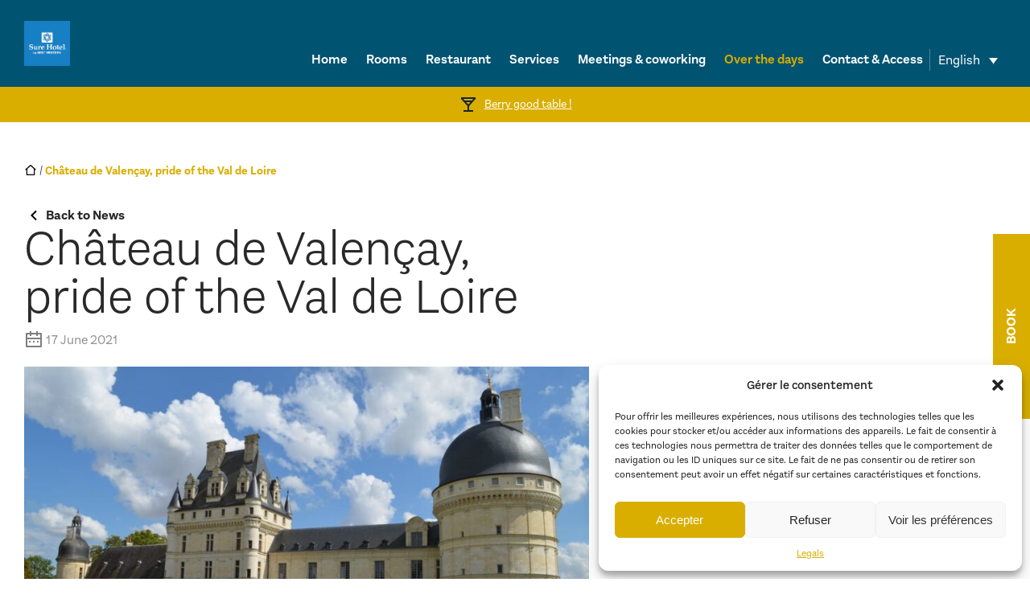

--- FILE ---
content_type: text/html; charset=UTF-8
request_url: https://www.surehotelchateauroux.com/en/news/chateau-de-valencay-pride-of-the-val-de-loire/
body_size: 12755
content:
<!DOCTYPE html>
<!--[if IE 6]>
<html id="ie6" lang="en-US">
<![endif]-->
<!--[if IE 7]>
<html id="ie7" lang="en-US">
<![endif]-->
<!--[if IE 8]>
<html id="ie8" lang="en-US">
<![endif]-->
<!--[if !(IE 6) | !(IE 7) | !(IE 8)  ]><!-->
<html lang="en-US">
<!--<![endif]-->
<head>
<meta charset="UTF-8" />
<meta name="viewport" content="width=device-width, initial-scale=1, maximum-scale=1">
<link rel="profile" href="http://gmpg.org/xfn/11" />
<link rel="stylesheet" type="text/css" media="all" href="https://www.surehotelchateauroux.com/wp-content/themes/template-hotel/js/swiper.min.css" />
<link rel="stylesheet" type="text/css" media="all" href="https://www.surehotelchateauroux.com/wp-content/themes/template-hotel/style.css" />
<link rel="pingback" href="https://www.surehotelchateauroux.com/xmlrpc.php" />
<!--[if lt IE 9]>
<script src="https://www.surehotelchateauroux.com/wp-content/themes/template-hotel/js/html5.js" type="text/javascript"></script>
<![endif]-->
<meta name='robots' content='index, follow, max-image-preview:large, max-snippet:-1, max-video-preview:-1' />

	<!-- This site is optimized with the Yoast SEO plugin v26.8 - https://yoast.com/product/yoast-seo-wordpress/ -->
	<title>Château de Valençay, pride of the Val de Loire | Sure Hotel by Best Western</title>
	<meta name="description" content="Hotel Restaurant Chateauroux - One of the must-visit châteaux de la Loire, the Château de Valençay and its charming grounds." />
	<link rel="canonical" href="https://www.surehotelchateauroux.com/en/news/chateau-de-valencay-pride-of-the-val-de-loire/" />
	<meta property="og:locale" content="en_US" />
	<meta property="og:type" content="article" />
	<meta property="og:title" content="Château de Valençay, pride of the Val de Loire | Sure Hotel by Best Western" />
	<meta property="og:description" content="Hotel Restaurant Chateauroux - One of the must-visit châteaux de la Loire, the Château de Valençay and its charming grounds." />
	<meta property="og:url" content="https://www.surehotelchateauroux.com/en/news/chateau-de-valencay-pride-of-the-val-de-loire/" />
	<meta property="og:site_name" content="Sure Hotel by Best Western" />
	<meta property="article:published_time" content="2021-06-17T09:48:10+00:00" />
	<meta property="article:modified_time" content="2025-04-30T16:23:55+00:00" />
	<meta property="og:image" content="https://www.surehotelchateauroux.com/wp-content/uploads/2021/06/Chateau_de_Valancay_Aout_2020.jpg" />
	<meta property="og:image:width" content="1848" />
	<meta property="og:image:height" content="1224" />
	<meta property="og:image:type" content="image/jpeg" />
	<meta name="author" content="François Mottin" />
	<meta name="twitter:card" content="summary_large_image" />
	<meta name="twitter:label1" content="Written by" />
	<meta name="twitter:data1" content="François Mottin" />
	<meta name="twitter:label2" content="Est. reading time" />
	<meta name="twitter:data2" content="1 minute" />
	<script type="application/ld+json" class="yoast-schema-graph">{"@context":"https://schema.org","@graph":[{"@type":"Article","@id":"https://www.surehotelchateauroux.com/en/news/chateau-de-valencay-pride-of-the-val-de-loire/#article","isPartOf":{"@id":"https://www.surehotelchateauroux.com/en/news/chateau-de-valencay-pride-of-the-val-de-loire/"},"author":{"name":"François Mottin","@id":"https://www.surehotelchateauroux.com/en/#/schema/person/5295d650accb6df8ed3f81e9b7f8a6d6"},"headline":"Château de Valençay, pride of the Val de Loire","datePublished":"2021-06-17T09:48:10+00:00","dateModified":"2025-04-30T16:23:55+00:00","mainEntityOfPage":{"@id":"https://www.surehotelchateauroux.com/en/news/chateau-de-valencay-pride-of-the-val-de-loire/"},"wordCount":133,"image":{"@id":"https://www.surehotelchateauroux.com/en/news/chateau-de-valencay-pride-of-the-val-de-loire/#primaryimage"},"thumbnailUrl":"https://www.surehotelchateauroux.com/wp-content/uploads/2021/06/Chateau_de_Valancay_Aout_2020.jpg","articleSection":["News"],"inLanguage":"en-US"},{"@type":"WebPage","@id":"https://www.surehotelchateauroux.com/en/news/chateau-de-valencay-pride-of-the-val-de-loire/","url":"https://www.surehotelchateauroux.com/en/news/chateau-de-valencay-pride-of-the-val-de-loire/","name":"Château de Valençay, pride of the Val de Loire | Sure Hotel by Best Western","isPartOf":{"@id":"https://www.surehotelchateauroux.com/en/#website"},"primaryImageOfPage":{"@id":"https://www.surehotelchateauroux.com/en/news/chateau-de-valencay-pride-of-the-val-de-loire/#primaryimage"},"image":{"@id":"https://www.surehotelchateauroux.com/en/news/chateau-de-valencay-pride-of-the-val-de-loire/#primaryimage"},"thumbnailUrl":"https://www.surehotelchateauroux.com/wp-content/uploads/2021/06/Chateau_de_Valancay_Aout_2020.jpg","datePublished":"2021-06-17T09:48:10+00:00","dateModified":"2025-04-30T16:23:55+00:00","author":{"@id":"https://www.surehotelchateauroux.com/en/#/schema/person/5295d650accb6df8ed3f81e9b7f8a6d6"},"description":"Hotel Restaurant Chateauroux - One of the must-visit châteaux de la Loire, the Château de Valençay and its charming grounds.","breadcrumb":{"@id":"https://www.surehotelchateauroux.com/en/news/chateau-de-valencay-pride-of-the-val-de-loire/#breadcrumb"},"inLanguage":"en-US","potentialAction":[{"@type":"ReadAction","target":["https://www.surehotelchateauroux.com/en/news/chateau-de-valencay-pride-of-the-val-de-loire/"]}]},{"@type":"ImageObject","inLanguage":"en-US","@id":"https://www.surehotelchateauroux.com/en/news/chateau-de-valencay-pride-of-the-val-de-loire/#primaryimage","url":"https://www.surehotelchateauroux.com/wp-content/uploads/2021/06/Chateau_de_Valancay_Aout_2020.jpg","contentUrl":"https://www.surehotelchateauroux.com/wp-content/uploads/2021/06/Chateau_de_Valancay_Aout_2020.jpg","width":1848,"height":1224,"caption":"Chateau de Valancay"},{"@type":"BreadcrumbList","@id":"https://www.surehotelchateauroux.com/en/news/chateau-de-valencay-pride-of-the-val-de-loire/#breadcrumb","itemListElement":[{"@type":"ListItem","position":1,"name":"Accueil","item":"https://www.surehotelchateauroux.com/en/"},{"@type":"ListItem","position":2,"name":"Château de Valençay, pride of the Val de Loire"}]},{"@type":"WebSite","@id":"https://www.surehotelchateauroux.com/en/#website","url":"https://www.surehotelchateauroux.com/en/","name":"Sure Hotel by Best Western","description":"Hôtel et Restaurant à Châteauroux","potentialAction":[{"@type":"SearchAction","target":{"@type":"EntryPoint","urlTemplate":"https://www.surehotelchateauroux.com/en/?s={search_term_string}"},"query-input":{"@type":"PropertyValueSpecification","valueRequired":true,"valueName":"search_term_string"}}],"inLanguage":"en-US"},{"@type":"Person","@id":"https://www.surehotelchateauroux.com/en/#/schema/person/5295d650accb6df8ed3f81e9b7f8a6d6","name":"François Mottin","image":{"@type":"ImageObject","inLanguage":"en-US","@id":"https://www.surehotelchateauroux.com/en/#/schema/person/image/","url":"https://secure.gravatar.com/avatar/6a6ce758060a50e97e1a8fd5f22243433a118839f5d31666017f7cf196f49396?s=96&d=mm&r=g","contentUrl":"https://secure.gravatar.com/avatar/6a6ce758060a50e97e1a8fd5f22243433a118839f5d31666017f7cf196f49396?s=96&d=mm&r=g","caption":"François Mottin"},"url":"https://www.surehotelchateauroux.com/en/author/francois/"}]}</script>
	<!-- / Yoast SEO plugin. -->


<link rel='dns-prefetch' href='//www.googletagmanager.com' />
<link rel="alternate" title="oEmbed (JSON)" type="application/json+oembed" href="https://www.surehotelchateauroux.com/en/wp-json/oembed/1.0/embed?url=https%3A%2F%2Fwww.surehotelchateauroux.com%2Fen%2Fnews%2Fchateau-de-valencay-pride-of-the-val-de-loire%2F" />
<link rel="alternate" title="oEmbed (XML)" type="text/xml+oembed" href="https://www.surehotelchateauroux.com/en/wp-json/oembed/1.0/embed?url=https%3A%2F%2Fwww.surehotelchateauroux.com%2Fen%2Fnews%2Fchateau-de-valencay-pride-of-the-val-de-loire%2F&#038;format=xml" />
<script type="text/javascript" src="https://www.surehotelchateauroux.com/wp-content/plugins/sitepress-multilingual-cms/templates/language-switchers/legacy-dropdown/script.min.js" id="wpml-legacy-dropdown-0-js"></script>
<script type="text/javascript" src="https://www.surehotelchateauroux.com/wp-content/themes/template-hotel/js/jquery-1.10.2.min.js" id="jqueryjs-js"></script>
<script type="text/javascript" src="https://www.surehotelchateauroux.com/wp-content/themes/template-hotel/js/css_browser_selector.js" id="cssbrowser-js"></script>
<script type="text/javascript" src="https://www.surehotelchateauroux.com/wp-content/themes/template-hotel/js/ponyfill.js" id="ponyfill-js"></script>
<script type="text/javascript" src="https://www.surehotelchateauroux.com/wp-content/themes/template-hotel/js/swiper.min.js" id="swiper-js"></script>
<script type="text/javascript" src="https://www.surehotelchateauroux.com/wp-content/themes/template-hotel/js/svg-injector.min.js" id="svginjector-js"></script>
<script type="text/javascript" id="initjs-js-extra">
/* <![CDATA[ */
var php_data = {"site_url":"https://www.surehotelchateauroux.com/wp-content/themes/template-hotel","ajax_url":"https://www.surehotelchateauroux.com/wp-content/themes/template-hotel/ajax-load-more.php","var_cat":""};
//# sourceURL=initjs-js-extra
/* ]]> */
</script>
<script type="text/javascript" src="https://www.surehotelchateauroux.com/wp-content/themes/template-hotel/js/init.js" id="initjs-js"></script>

<!-- Google tag (gtag.js) snippet added by Site Kit -->
<!-- Google Analytics snippet added by Site Kit -->
<script type="text/javascript" src="https://www.googletagmanager.com/gtag/js" id="google_gtagjs-js" async></script>
<script type="text/javascript" id="google_gtagjs-js-after">
/* <![CDATA[ */
window.dataLayer = window.dataLayer || [];function gtag(){dataLayer.push(arguments);}
gtag("set","linker",{"domains":["www.surehotelchateauroux.com"]});
gtag("js", new Date());
gtag("set", "developer_id.dZTNiMT", true);
gtag("config", "GT-KDTKC52");
//# sourceURL=google_gtagjs-js-after
/* ]]> */
</script>
<link rel="https://api.w.org/" href="https://www.surehotelchateauroux.com/en/wp-json/" /><link rel="alternate" title="JSON" type="application/json" href="https://www.surehotelchateauroux.com/en/wp-json/wp/v2/posts/1533" /><link rel="EditURI" type="application/rsd+xml" title="RSD" href="https://www.surehotelchateauroux.com/xmlrpc.php?rsd" />
<meta name="generator" content="WPML ver:4.8.6 stt:1,4;" />
<meta name="generator" content="Site Kit by Google 1.171.0" /><meta name="ti-site-data" content="eyJyIjoiMTowITc6MCEzMDowIiwibyI6Imh0dHBzOlwvXC93d3cuc3VyZWhvdGVsY2hhdGVhdXJvdXguY29tXC93cC1hZG1pblwvYWRtaW4tYWpheC5waHA/YWN0aW9uPXRpX29ubGluZV91c2Vyc19nb29nbGUmYW1wO3A9JTJGZW4lMkZuZXdzJTJGY2hhdGVhdS1kZS12YWxlbmNheS1wcmlkZS1vZi10aGUtdmFsLWRlLWxvaXJlJTJGJmFtcDtfd3Bub25jZT00NmQwZjkyMjc0In0=" />			<style>.cmplz-hidden {
					display: none !important;
				}</style><style>	
	:root{
		--main_column: 1440px;
		--gutter: 30px;
		--big_margin: 120px;
		--margin: 50px;
		--main_color: #d9ae00;
		--secondary_color: #005371;
		--main_black: #292929;
		--light_grey: #f0f0f0;
	}
	@media only screen and (max-width: 1500px ) {
		:root{
			--main_column: calc(100vw - 60px);
		}
	}
	@media only screen and (max-width: 1250px ) {
		:root{
			--gutter: 24px;
			--big_margin: 80px;
			--margin: 40px;
		}
	}
	@media only screen and (max-width: 767px) {	
		:root{
			--main_column: calc(100vw - 30px);
			--big_margin: 50px;
			--margin: 40px;
		}
	}
	.test{}
</style>
<style id='global-styles-inline-css' type='text/css'>
:root{--wp--preset--aspect-ratio--square: 1;--wp--preset--aspect-ratio--4-3: 4/3;--wp--preset--aspect-ratio--3-4: 3/4;--wp--preset--aspect-ratio--3-2: 3/2;--wp--preset--aspect-ratio--2-3: 2/3;--wp--preset--aspect-ratio--16-9: 16/9;--wp--preset--aspect-ratio--9-16: 9/16;--wp--preset--color--black: #000000;--wp--preset--color--cyan-bluish-gray: #abb8c3;--wp--preset--color--white: #ffffff;--wp--preset--color--pale-pink: #f78da7;--wp--preset--color--vivid-red: #cf2e2e;--wp--preset--color--luminous-vivid-orange: #ff6900;--wp--preset--color--luminous-vivid-amber: #fcb900;--wp--preset--color--light-green-cyan: #7bdcb5;--wp--preset--color--vivid-green-cyan: #00d084;--wp--preset--color--pale-cyan-blue: #8ed1fc;--wp--preset--color--vivid-cyan-blue: #0693e3;--wp--preset--color--vivid-purple: #9b51e0;--wp--preset--gradient--vivid-cyan-blue-to-vivid-purple: linear-gradient(135deg,rgb(6,147,227) 0%,rgb(155,81,224) 100%);--wp--preset--gradient--light-green-cyan-to-vivid-green-cyan: linear-gradient(135deg,rgb(122,220,180) 0%,rgb(0,208,130) 100%);--wp--preset--gradient--luminous-vivid-amber-to-luminous-vivid-orange: linear-gradient(135deg,rgb(252,185,0) 0%,rgb(255,105,0) 100%);--wp--preset--gradient--luminous-vivid-orange-to-vivid-red: linear-gradient(135deg,rgb(255,105,0) 0%,rgb(207,46,46) 100%);--wp--preset--gradient--very-light-gray-to-cyan-bluish-gray: linear-gradient(135deg,rgb(238,238,238) 0%,rgb(169,184,195) 100%);--wp--preset--gradient--cool-to-warm-spectrum: linear-gradient(135deg,rgb(74,234,220) 0%,rgb(151,120,209) 20%,rgb(207,42,186) 40%,rgb(238,44,130) 60%,rgb(251,105,98) 80%,rgb(254,248,76) 100%);--wp--preset--gradient--blush-light-purple: linear-gradient(135deg,rgb(255,206,236) 0%,rgb(152,150,240) 100%);--wp--preset--gradient--blush-bordeaux: linear-gradient(135deg,rgb(254,205,165) 0%,rgb(254,45,45) 50%,rgb(107,0,62) 100%);--wp--preset--gradient--luminous-dusk: linear-gradient(135deg,rgb(255,203,112) 0%,rgb(199,81,192) 50%,rgb(65,88,208) 100%);--wp--preset--gradient--pale-ocean: linear-gradient(135deg,rgb(255,245,203) 0%,rgb(182,227,212) 50%,rgb(51,167,181) 100%);--wp--preset--gradient--electric-grass: linear-gradient(135deg,rgb(202,248,128) 0%,rgb(113,206,126) 100%);--wp--preset--gradient--midnight: linear-gradient(135deg,rgb(2,3,129) 0%,rgb(40,116,252) 100%);--wp--preset--font-size--small: 13px;--wp--preset--font-size--medium: 20px;--wp--preset--font-size--large: 36px;--wp--preset--font-size--x-large: 42px;--wp--preset--spacing--20: 0.44rem;--wp--preset--spacing--30: 0.67rem;--wp--preset--spacing--40: 1rem;--wp--preset--spacing--50: 1.5rem;--wp--preset--spacing--60: 2.25rem;--wp--preset--spacing--70: 3.38rem;--wp--preset--spacing--80: 5.06rem;--wp--preset--shadow--natural: 6px 6px 9px rgba(0, 0, 0, 0.2);--wp--preset--shadow--deep: 12px 12px 50px rgba(0, 0, 0, 0.4);--wp--preset--shadow--sharp: 6px 6px 0px rgba(0, 0, 0, 0.2);--wp--preset--shadow--outlined: 6px 6px 0px -3px rgb(255, 255, 255), 6px 6px rgb(0, 0, 0);--wp--preset--shadow--crisp: 6px 6px 0px rgb(0, 0, 0);}:where(.is-layout-flex){gap: 0.5em;}:where(.is-layout-grid){gap: 0.5em;}body .is-layout-flex{display: flex;}.is-layout-flex{flex-wrap: wrap;align-items: center;}.is-layout-flex > :is(*, div){margin: 0;}body .is-layout-grid{display: grid;}.is-layout-grid > :is(*, div){margin: 0;}:where(.wp-block-columns.is-layout-flex){gap: 2em;}:where(.wp-block-columns.is-layout-grid){gap: 2em;}:where(.wp-block-post-template.is-layout-flex){gap: 1.25em;}:where(.wp-block-post-template.is-layout-grid){gap: 1.25em;}.has-black-color{color: var(--wp--preset--color--black) !important;}.has-cyan-bluish-gray-color{color: var(--wp--preset--color--cyan-bluish-gray) !important;}.has-white-color{color: var(--wp--preset--color--white) !important;}.has-pale-pink-color{color: var(--wp--preset--color--pale-pink) !important;}.has-vivid-red-color{color: var(--wp--preset--color--vivid-red) !important;}.has-luminous-vivid-orange-color{color: var(--wp--preset--color--luminous-vivid-orange) !important;}.has-luminous-vivid-amber-color{color: var(--wp--preset--color--luminous-vivid-amber) !important;}.has-light-green-cyan-color{color: var(--wp--preset--color--light-green-cyan) !important;}.has-vivid-green-cyan-color{color: var(--wp--preset--color--vivid-green-cyan) !important;}.has-pale-cyan-blue-color{color: var(--wp--preset--color--pale-cyan-blue) !important;}.has-vivid-cyan-blue-color{color: var(--wp--preset--color--vivid-cyan-blue) !important;}.has-vivid-purple-color{color: var(--wp--preset--color--vivid-purple) !important;}.has-black-background-color{background-color: var(--wp--preset--color--black) !important;}.has-cyan-bluish-gray-background-color{background-color: var(--wp--preset--color--cyan-bluish-gray) !important;}.has-white-background-color{background-color: var(--wp--preset--color--white) !important;}.has-pale-pink-background-color{background-color: var(--wp--preset--color--pale-pink) !important;}.has-vivid-red-background-color{background-color: var(--wp--preset--color--vivid-red) !important;}.has-luminous-vivid-orange-background-color{background-color: var(--wp--preset--color--luminous-vivid-orange) !important;}.has-luminous-vivid-amber-background-color{background-color: var(--wp--preset--color--luminous-vivid-amber) !important;}.has-light-green-cyan-background-color{background-color: var(--wp--preset--color--light-green-cyan) !important;}.has-vivid-green-cyan-background-color{background-color: var(--wp--preset--color--vivid-green-cyan) !important;}.has-pale-cyan-blue-background-color{background-color: var(--wp--preset--color--pale-cyan-blue) !important;}.has-vivid-cyan-blue-background-color{background-color: var(--wp--preset--color--vivid-cyan-blue) !important;}.has-vivid-purple-background-color{background-color: var(--wp--preset--color--vivid-purple) !important;}.has-black-border-color{border-color: var(--wp--preset--color--black) !important;}.has-cyan-bluish-gray-border-color{border-color: var(--wp--preset--color--cyan-bluish-gray) !important;}.has-white-border-color{border-color: var(--wp--preset--color--white) !important;}.has-pale-pink-border-color{border-color: var(--wp--preset--color--pale-pink) !important;}.has-vivid-red-border-color{border-color: var(--wp--preset--color--vivid-red) !important;}.has-luminous-vivid-orange-border-color{border-color: var(--wp--preset--color--luminous-vivid-orange) !important;}.has-luminous-vivid-amber-border-color{border-color: var(--wp--preset--color--luminous-vivid-amber) !important;}.has-light-green-cyan-border-color{border-color: var(--wp--preset--color--light-green-cyan) !important;}.has-vivid-green-cyan-border-color{border-color: var(--wp--preset--color--vivid-green-cyan) !important;}.has-pale-cyan-blue-border-color{border-color: var(--wp--preset--color--pale-cyan-blue) !important;}.has-vivid-cyan-blue-border-color{border-color: var(--wp--preset--color--vivid-cyan-blue) !important;}.has-vivid-purple-border-color{border-color: var(--wp--preset--color--vivid-purple) !important;}.has-vivid-cyan-blue-to-vivid-purple-gradient-background{background: var(--wp--preset--gradient--vivid-cyan-blue-to-vivid-purple) !important;}.has-light-green-cyan-to-vivid-green-cyan-gradient-background{background: var(--wp--preset--gradient--light-green-cyan-to-vivid-green-cyan) !important;}.has-luminous-vivid-amber-to-luminous-vivid-orange-gradient-background{background: var(--wp--preset--gradient--luminous-vivid-amber-to-luminous-vivid-orange) !important;}.has-luminous-vivid-orange-to-vivid-red-gradient-background{background: var(--wp--preset--gradient--luminous-vivid-orange-to-vivid-red) !important;}.has-very-light-gray-to-cyan-bluish-gray-gradient-background{background: var(--wp--preset--gradient--very-light-gray-to-cyan-bluish-gray) !important;}.has-cool-to-warm-spectrum-gradient-background{background: var(--wp--preset--gradient--cool-to-warm-spectrum) !important;}.has-blush-light-purple-gradient-background{background: var(--wp--preset--gradient--blush-light-purple) !important;}.has-blush-bordeaux-gradient-background{background: var(--wp--preset--gradient--blush-bordeaux) !important;}.has-luminous-dusk-gradient-background{background: var(--wp--preset--gradient--luminous-dusk) !important;}.has-pale-ocean-gradient-background{background: var(--wp--preset--gradient--pale-ocean) !important;}.has-electric-grass-gradient-background{background: var(--wp--preset--gradient--electric-grass) !important;}.has-midnight-gradient-background{background: var(--wp--preset--gradient--midnight) !important;}.has-small-font-size{font-size: var(--wp--preset--font-size--small) !important;}.has-medium-font-size{font-size: var(--wp--preset--font-size--medium) !important;}.has-large-font-size{font-size: var(--wp--preset--font-size--large) !important;}.has-x-large-font-size{font-size: var(--wp--preset--font-size--x-large) !important;}
/*# sourceURL=global-styles-inline-css */
</style>
<style id='wp-img-auto-sizes-contain-inline-css' type='text/css'>
img:is([sizes=auto i],[sizes^="auto," i]){contain-intrinsic-size:3000px 1500px}
/*# sourceURL=wp-img-auto-sizes-contain-inline-css */
</style>
<link rel='stylesheet' id='sbi_styles-css' href='https://www.surehotelchateauroux.com/wp-content/plugins/instagram-feed/css/sbi-styles.min.css' type='text/css' media='all' />
<style id='wp-emoji-styles-inline-css' type='text/css'>

	img.wp-smiley, img.emoji {
		display: inline !important;
		border: none !important;
		box-shadow: none !important;
		height: 1em !important;
		width: 1em !important;
		margin: 0 0.07em !important;
		vertical-align: -0.1em !important;
		background: none !important;
		padding: 0 !important;
	}
/*# sourceURL=wp-emoji-styles-inline-css */
</style>
<link rel='stylesheet' id='wp-block-library-css' href='https://www.surehotelchateauroux.com/wp-includes/css/dist/block-library/style.min.css' type='text/css' media='all' />
<style id='wp-block-library-inline-css' type='text/css'>
/*wp_block_styles_on_demand_placeholder:697bb572665af*/
/*# sourceURL=wp-block-library-inline-css */
</style>
<style id='classic-theme-styles-inline-css' type='text/css'>
/*! This file is auto-generated */
.wp-block-button__link{color:#fff;background-color:#32373c;border-radius:9999px;box-shadow:none;text-decoration:none;padding:calc(.667em + 2px) calc(1.333em + 2px);font-size:1.125em}.wp-block-file__button{background:#32373c;color:#fff;text-decoration:none}
/*# sourceURL=/wp-includes/css/classic-themes.min.css */
</style>
<link rel='stylesheet' id='contact-form-7-css' href='https://www.surehotelchateauroux.com/wp-content/plugins/contact-form-7/includes/css/styles.css' type='text/css' media='all' />
<link rel='stylesheet' id='wpml-legacy-dropdown-0-css' href='https://www.surehotelchateauroux.com/wp-content/plugins/sitepress-multilingual-cms/templates/language-switchers/legacy-dropdown/style.min.css' type='text/css' media='all' />
<link rel='stylesheet' id='cmplz-general-css' href='https://www.surehotelchateauroux.com/wp-content/plugins/complianz-gdpr/assets/css/cookieblocker.min.css' type='text/css' media='all' />
<link rel='stylesheet' id='cms-navigation-style-base-css' href='https://www.surehotelchateauroux.com/wp-content/plugins/wpml-cms-nav/res/css/cms-navigation-base.css' type='text/css' media='screen' />
<link rel='stylesheet' id='cms-navigation-style-css' href='https://www.surehotelchateauroux.com/wp-content/plugins/wpml-cms-nav/res/css/cms-navigation.css' type='text/css' media='screen' />
</head>

<body class="wp-singular post-template-default single single-post postid-1533 single-format-standard wp-theme-template-hotel">
	<div class="show_menu_mobile">
		<div class="icon">
			<span class="lines"></span>
		</div><!-- .icon -->
	</div><!-- .show_menu_mobile -->
			<a href="https://www.bestwestern.fr/infos_hotel.jsp?ChainCode=BW&roomStay=1&sob=A15&show=hbp&RequestedCurrencyCode=EUR&HotelCode=93884&lang=en&primarylangid=en-US&jplus=0&roomQuantity=1&adultQuantity_1=2&childQuantity_1=0&max_adultes=4&max_enfants=2" target="_blank" id="reserver">
			Book		</a>
		<header id="header" class="bck_secondary_color">
		<div class="center container align_bottom">
            <a href="https://www.surehotelchateauroux.com/en/" title="Retour à l'accueil" id="logo">
            	<img src="https://www.surehotelchateauroux.com/wp-content/uploads/2021/06/logo-surehotel-chateauroux.png" alt="Logo de Sure Hotel by Best Western" class="inject-me logo">
            </a>
			<nav id="menu_mobile">
				<ul id="menu-main-menu" class="menu"><li id="menu-item-560" class="menu-item menu-item-type-post_type menu-item-object-page menu-item-home menu-item-560"><a href="https://www.surehotelchateauroux.com/en/">Home</a></li>
<li id="menu-item-570" class="menu-item menu-item-type-post_type menu-item-object-page menu-item-570"><a href="https://www.surehotelchateauroux.com/en/rooms/">Rooms</a></li>
<li id="menu-item-569" class="menu-item menu-item-type-post_type menu-item-object-page menu-item-569"><a href="https://www.surehotelchateauroux.com/en/restaurant-lounge/">Restaurant</a></li>
<li id="menu-item-1523" class="menu-item menu-item-type-post_type menu-item-object-page menu-item-1523"><a href="https://www.surehotelchateauroux.com/en/services-2/">Services</a></li>
<li id="menu-item-566" class="menu-item menu-item-type-post_type menu-item-object-page menu-item-566"><a href="https://www.surehotelchateauroux.com/en/meeting-seminar/">Meetings &#038; coworking</a></li>
<li id="menu-item-572" class="menu-item menu-item-type-taxonomy menu-item-object-category current-post-ancestor current-menu-parent current-post-parent menu-item-572"><a href="https://www.surehotelchateauroux.com/en/category/news/">Over the days</a></li>
<li id="menu-item-563" class="menu-item menu-item-type-post_type menu-item-object-page menu-item-563"><a href="https://www.surehotelchateauroux.com/en/access/">Contact &#038; Access</a></li>
</ul>				
<div
	 class="wpml-ls-statics-shortcode_actions wpml-ls wpml-ls-legacy-dropdown js-wpml-ls-legacy-dropdown">
	<ul role="menu">

		<li role="none" tabindex="0" class="wpml-ls-slot-shortcode_actions wpml-ls-item wpml-ls-item-en wpml-ls-current-language wpml-ls-first-item wpml-ls-last-item wpml-ls-item-legacy-dropdown">
			<a href="#" class="js-wpml-ls-item-toggle wpml-ls-item-toggle" role="menuitem" title="Switch to English">
                <span class="wpml-ls-native" role="menuitem">English</span></a>

			<ul class="wpml-ls-sub-menu" role="menu">
							</ul>

		</li>

	</ul>
</div>
			</nav>
		</div><!-- .center .container -->
	</header>
						<div id="message" class="bck_main_color">
									<img src="https://www.surehotelchateauroux.com/wp-content/uploads/2021/04/icon-glass.svg" class="inject-me icon">
					<p><a href="https://www.surehotelchateauroux.com/en/restaurant-lounge/">Berry good table !</a></p>
							</div>
			            <main id="content" class="single_post center small_margin_top">
	        <p id="breadcrumbs" class="center"><span><span><a href="https://www.surehotelchateauroux.com/en/">Accueil</a></span> / <span class="breadcrumb_last" aria-current="page"><strong>Château de Valençay, pride of the Val de Loire</strong></span></span></p>        				<a href="https://www.surehotelchateauroux.com/en/category/news/" class="back_blog"><img src="https://www.surehotelchateauroux.com/wp-content/themes/template-hotel/images/arrow-left-s-line-black.svg" class="inkect-me icon">Back to News</a>
			<div class="deux-tiers padding_right">
				<h1 class="big_title">
					Château de Valençay, pride of the Val de Loire				</h1>
				<p class="time">
					<img src="https://www.surehotelchateauroux.com/wp-content/themes/template-hotel/images/calendar-2-line.svg" class="inject-me icon"><time datetime="2021-06-17">17 June 2021</time>
				</p>
			</div><!-- .deux-tiers -->
			<div class="container">
				<div class="deux-tiers padding_right text">
					<img width="1848" height="1224" src="https://www.surehotelchateauroux.com/wp-content/uploads/2021/06/Chateau_de_Valancay_Aout_2020.jpg" class="attachment-full size-full wp-post-image" alt="Chateau de Valancay" decoding="async" fetchpriority="high" srcset="https://www.surehotelchateauroux.com/wp-content/uploads/2021/06/Chateau_de_Valancay_Aout_2020.jpg 1848w, https://www.surehotelchateauroux.com/wp-content/uploads/2021/06/Chateau_de_Valancay_Aout_2020-300x199.jpg 300w, https://www.surehotelchateauroux.com/wp-content/uploads/2021/06/Chateau_de_Valancay_Aout_2020-1024x678.jpg 1024w, https://www.surehotelchateauroux.com/wp-content/uploads/2021/06/Chateau_de_Valancay_Aout_2020-768x509.jpg 768w, https://www.surehotelchateauroux.com/wp-content/uploads/2021/06/Chateau_de_Valancay_Aout_2020-1536x1017.jpg 1536w, https://www.surehotelchateauroux.com/wp-content/uploads/2021/06/Chateau_de_Valancay_Aout_2020-814x539.jpg 814w, https://www.surehotelchateauroux.com/wp-content/uploads/2021/06/Chateau_de_Valancay_Aout_2020-532x352.jpg 532w, https://www.surehotelchateauroux.com/wp-content/uploads/2021/06/Chateau_de_Valancay_Aout_2020-390x258.jpg 390w" sizes="(max-width: 709px) 85vw, (max-width: 909px) 67vw, (max-width: 1362px) 62vw, 840px" />					<p><strong>One of the must-visit châteaux de la Loire, the Château de Valençay and its charming grounds.</strong></p>
<p>The Château de Valençay is one of 22 châteaux de la Loire. The architecture blends Renaissance and Classic styles, reflecting its history dating right back to the 10th century! It used to belong to the Estampes family, then the prince of Talleyrand, and boasts fabulous grounds stretching across 53 hectares.</p>
<p>Don’t miss out on the Duchess’s Garden with its terraced flower beds overlooking Nahon Valley, the deer roaming through the grounds and the 300 herb species grown in the Château de Valençay gardens.</p>
<p><strong>Visit: €14<br />
Château de Valençay<br />
2, rue de Blois<br />
36600 Valençay<br />
France<br />
Tel. +33 (0)2 54 00 10 66<br />
<a href="https://chateau-Valençay.fr">chateau-Valençay.fr</a></strong></p>
				</div>
				<aside class="tiers">


										


					<div class="newsletter">
											</div><!-- .newsletter -->
											<div class="social_aside">
							<p>
								Follow us on:							</p>
							<ul class="social_list container">
																	<li class="social">
										<a href="https://www.facebook.com/hotelrestaurantamarys/" target="_blank">
											<img src="https://www.surehotelchateauroux.com/wp-content/uploads/2021/06/facebook-fill.svg" class="inject-me icon">
										</a>
									</li>
																	<li class="social">
										<a href="https://www.instagram.com/hotelrestaurantamarys/" target="_blank">
											<img src="https://www.surehotelchateauroux.com/wp-content/uploads/2021/06/instagram-line.svg" class="inject-me icon">
										</a>
									</li>
																	<li class="social">
										<a href="https://www.linkedin.com/company/sure-hotel-chateauroux" target="_blank">
											<img src="https://www.surehotelchateauroux.com/wp-content/uploads/2022/02/linkedin-fill.svg" class="inject-me icon">
										</a>
									</li>
															</ul>
						</div><!-- .social_aside -->
									</aside>
			</div><!-- .container -->
		</main>

		
    	<footer id="footer">
		<div class="bck_secondary_color">
			<div class="center container">
				<div class="quart logo_footer">
					<img src="https://www.surehotelchateauroux.com/wp-content/uploads/2021/06/logo-surehotel-chateauroux.png" alt="Logo de Sure Hotel by Best Western" class="inject-me" id="logo_footer">
				</div><!-- .quart -->
				<div class="sixieme">
					<h4>Informations</h4>
<p>Sure Hotel by Best Western Chateauroux<br />
Allée du Forum<br />
36330 LE POINCONNET &#8211; CHATEAUROUX<br />
<a href="mailto:contact@surehotelchateauroux.com">contact@surehotelchateauroux.com</a></p>
<p>Phone : +33 (0)2 54 27 70 70<br />
Fax : +33 (0)2 54 34 52 82</p>
				</div><!-- .sixieme -->
				<div class="sixieme">
					<h4>Partners</h4>
<p><a href="https://www.maitresrestaurateurs.fr/" target="_blank" rel="noopener">Maîtres Restaurateurs</a><br />
<a href="https://www.bestwestern.fr/fr/hotel-Ch-teauroux-Sure-Hotel-by-Best-Western-Chateauroux-93884" target="_blank" rel="noopener">Best Western</a><br />
<a href="https://mywo.fr/" target="_blank" rel="noopener">Coworking My Wo</a><br />
<a href="https://www.chateau-valencay.fr/en/" target="_blank" rel="noopener">Valencay Castle</a></p>
				</div><!-- .sixieme -->
				<div class="sixieme">
					<h4>Hotel Restaurant Châteauroux</h4>
<p><a href="https://www.surehotelchateauroux.com/en/rooms/">Rooms</a><br />
<a href="https://www.surehotelchateauroux.com/en/restaurant-lounge-2/">Restaurant</a><br />
<a href="https://www.surehotelchateauroux.com/en/services-2/">Services</a><br />
<a href="https://www.surehotelchateauroux.com/en/meeting-seminar/">Meeting &#038; Seminar</a><br />
<a href="https://www.surehotelchateauroux.com/en/access/">Contact &#038; access</a><br />
<a href="https://mywo.fr/etablissements/mywo-chateauroux-sud"target="_blank">Co-working My Wo</a><br />
<a href="https://www.surehotelchateauroux.com/wp-content/uploads/2022/02/Notre-Charte-Environementale-sure-hotel-chateauroux.pdf">Our engagements</a></p>
				</div><!-- .sixieme -->
									<div class="quart social">
						<h4>
							Follow us						</h4>
													<ul class="social_list container">
															<li class="social">
									<a href="https://www.facebook.com/hotelrestaurantamarys/" target="_blank">
										<img src="https://www.surehotelchateauroux.com/wp-content/uploads/2021/06/facebook-fill.svg" class="inject-me icon">
									</a>
								</li>
															<li class="social">
									<a href="https://www.instagram.com/hotelrestaurantamarys/" target="_blank">
										<img src="https://www.surehotelchateauroux.com/wp-content/uploads/2021/06/instagram-line.svg" class="inject-me icon">
									</a>
								</li>
															<li class="social">
									<a href="https://www.linkedin.com/company/sure-hotel-chateauroux" target="_blank">
										<img src="https://www.surehotelchateauroux.com/wp-content/uploads/2022/02/linkedin-fill.svg" class="inject-me icon">
									</a>
								</li>
														</ul>
											</div><!-- .quart -->
							</div><!-- .container .center -->
		</div><!-- .bck_secondary_color -->
		<div id="mentions">
			<p>Copyright 2024 &#8211; Each BWH Hotels property is individually operated by an independent owner &#8211; <a href="https://www.bestwesternrewards.fr" target="_blank" rel="noopener">www.bestwesternrewards.fr</a> &#8211; <a href="https://www.bestwestern.fr" target="_blank" rel="noopener">www.bestwestern.fr</a> &#8211; <a href="https://www.surehotelchateauroux.com/en/mentions-legales/">Legals</a> &#8211; <a href="https://www.surehotelchateauroux.com/en/credits/">Credits</a> &#8211; <a href="https://www.surehotelchateauroux.com/en/cgv/">CGV </a>&#8211; <a href="https://www.surehotelchateauroux.com/en/politique-de-confidentialite/">Privacy policy</a></p>
		</div>
    </footer>
<script type="speculationrules">
{"prefetch":[{"source":"document","where":{"and":[{"href_matches":"/en/*"},{"not":{"href_matches":["/wp-*.php","/wp-admin/*","/wp-content/uploads/*","/wp-content/*","/wp-content/plugins/*","/wp-content/themes/template-hotel/*","/en/*\\?(.+)"]}},{"not":{"selector_matches":"a[rel~=\"nofollow\"]"}},{"not":{"selector_matches":".no-prefetch, .no-prefetch a"}}]},"eagerness":"conservative"}]}
</script>

<!-- Consent Management powered by Complianz | GDPR/CCPA Cookie Consent https://wordpress.org/plugins/complianz-gdpr -->
<div id="cmplz-cookiebanner-container"><div class="cmplz-cookiebanner cmplz-hidden banner-1 banniere-a optin cmplz-bottom-right cmplz-categories-type-view-preferences" aria-modal="true" data-nosnippet="true" role="dialog" aria-live="polite" aria-labelledby="cmplz-header-1-optin" aria-describedby="cmplz-message-1-optin">
	<div class="cmplz-header">
		<div class="cmplz-logo"></div>
		<div class="cmplz-title" id="cmplz-header-1-optin">Gérer le consentement</div>
		<div class="cmplz-close" tabindex="0" role="button" aria-label="Close dialog">
			<svg aria-hidden="true" focusable="false" data-prefix="fas" data-icon="times" class="svg-inline--fa fa-times fa-w-11" role="img" xmlns="http://www.w3.org/2000/svg" viewBox="0 0 352 512"><path fill="currentColor" d="M242.72 256l100.07-100.07c12.28-12.28 12.28-32.19 0-44.48l-22.24-22.24c-12.28-12.28-32.19-12.28-44.48 0L176 189.28 75.93 89.21c-12.28-12.28-32.19-12.28-44.48 0L9.21 111.45c-12.28 12.28-12.28 32.19 0 44.48L109.28 256 9.21 356.07c-12.28 12.28-12.28 32.19 0 44.48l22.24 22.24c12.28 12.28 32.2 12.28 44.48 0L176 322.72l100.07 100.07c12.28 12.28 32.2 12.28 44.48 0l22.24-22.24c12.28-12.28 12.28-32.19 0-44.48L242.72 256z"></path></svg>
		</div>
	</div>

	<div class="cmplz-divider cmplz-divider-header"></div>
	<div class="cmplz-body">
		<div class="cmplz-message" id="cmplz-message-1-optin">Pour offrir les meilleures expériences, nous utilisons des technologies telles que les cookies pour stocker et/ou accéder aux informations des appareils. Le fait de consentir à ces technologies nous permettra de traiter des données telles que le comportement de navigation ou les ID uniques sur ce site. Le fait de ne pas consentir ou de retirer son consentement peut avoir un effet négatif sur certaines caractéristiques et fonctions.</div>
		<!-- categories start -->
		<div class="cmplz-categories">
			<details class="cmplz-category cmplz-functional" >
				<summary>
						<span class="cmplz-category-header">
							<span class="cmplz-category-title">Fonctionnel</span>
							<span class='cmplz-always-active'>
								<span class="cmplz-banner-checkbox">
									<input type="checkbox"
										   id="cmplz-functional-optin"
										   data-category="cmplz_functional"
										   class="cmplz-consent-checkbox cmplz-functional"
										   size="40"
										   value="1"/>
									<label class="cmplz-label" for="cmplz-functional-optin"><span class="screen-reader-text">Fonctionnel</span></label>
								</span>
								Always active							</span>
							<span class="cmplz-icon cmplz-open">
								<svg xmlns="http://www.w3.org/2000/svg" viewBox="0 0 448 512"  height="18" ><path d="M224 416c-8.188 0-16.38-3.125-22.62-9.375l-192-192c-12.5-12.5-12.5-32.75 0-45.25s32.75-12.5 45.25 0L224 338.8l169.4-169.4c12.5-12.5 32.75-12.5 45.25 0s12.5 32.75 0 45.25l-192 192C240.4 412.9 232.2 416 224 416z"/></svg>
							</span>
						</span>
				</summary>
				<div class="cmplz-description">
					<span class="cmplz-description-functional">L’accès ou le stockage technique est strictement nécessaire dans la finalité d’intérêt légitime de permettre l’utilisation d’un service spécifique explicitement demandé par l’abonné ou l’utilisateur, ou dans le seul but d’effectuer la transmission d’une communication sur un réseau de communications électroniques.</span>
				</div>
			</details>

			<details class="cmplz-category cmplz-preferences" >
				<summary>
						<span class="cmplz-category-header">
							<span class="cmplz-category-title">Préférences</span>
							<span class="cmplz-banner-checkbox">
								<input type="checkbox"
									   id="cmplz-preferences-optin"
									   data-category="cmplz_preferences"
									   class="cmplz-consent-checkbox cmplz-preferences"
									   size="40"
									   value="1"/>
								<label class="cmplz-label" for="cmplz-preferences-optin"><span class="screen-reader-text">Préférences</span></label>
							</span>
							<span class="cmplz-icon cmplz-open">
								<svg xmlns="http://www.w3.org/2000/svg" viewBox="0 0 448 512"  height="18" ><path d="M224 416c-8.188 0-16.38-3.125-22.62-9.375l-192-192c-12.5-12.5-12.5-32.75 0-45.25s32.75-12.5 45.25 0L224 338.8l169.4-169.4c12.5-12.5 32.75-12.5 45.25 0s12.5 32.75 0 45.25l-192 192C240.4 412.9 232.2 416 224 416z"/></svg>
							</span>
						</span>
				</summary>
				<div class="cmplz-description">
					<span class="cmplz-description-preferences">L’accès ou le stockage technique est nécessaire dans la finalité d’intérêt légitime de stocker des préférences qui ne sont pas demandées par l’abonné ou l’internaute.</span>
				</div>
			</details>

			<details class="cmplz-category cmplz-statistics" >
				<summary>
						<span class="cmplz-category-header">
							<span class="cmplz-category-title">Statistiques</span>
							<span class="cmplz-banner-checkbox">
								<input type="checkbox"
									   id="cmplz-statistics-optin"
									   data-category="cmplz_statistics"
									   class="cmplz-consent-checkbox cmplz-statistics"
									   size="40"
									   value="1"/>
								<label class="cmplz-label" for="cmplz-statistics-optin"><span class="screen-reader-text">Statistiques</span></label>
							</span>
							<span class="cmplz-icon cmplz-open">
								<svg xmlns="http://www.w3.org/2000/svg" viewBox="0 0 448 512"  height="18" ><path d="M224 416c-8.188 0-16.38-3.125-22.62-9.375l-192-192c-12.5-12.5-12.5-32.75 0-45.25s32.75-12.5 45.25 0L224 338.8l169.4-169.4c12.5-12.5 32.75-12.5 45.25 0s12.5 32.75 0 45.25l-192 192C240.4 412.9 232.2 416 224 416z"/></svg>
							</span>
						</span>
				</summary>
				<div class="cmplz-description">
					<span class="cmplz-description-statistics">Le stockage ou l’accès technique qui est utilisé exclusivement à des fins statistiques.</span>
					<span class="cmplz-description-statistics-anonymous">Le stockage ou l’accès technique qui est utilisé exclusivement dans des finalités statistiques anonymes. En l’absence d’une assignation à comparaître, d’une conformité volontaire de la part de votre fournisseur d’accès à internet ou d’enregistrements supplémentaires provenant d’une tierce partie, les informations stockées ou extraites à cette seule fin ne peuvent généralement pas être utilisées pour vous identifier.</span>
				</div>
			</details>
			<details class="cmplz-category cmplz-marketing" >
				<summary>
						<span class="cmplz-category-header">
							<span class="cmplz-category-title">Marketing</span>
							<span class="cmplz-banner-checkbox">
								<input type="checkbox"
									   id="cmplz-marketing-optin"
									   data-category="cmplz_marketing"
									   class="cmplz-consent-checkbox cmplz-marketing"
									   size="40"
									   value="1"/>
								<label class="cmplz-label" for="cmplz-marketing-optin"><span class="screen-reader-text">Marketing</span></label>
							</span>
							<span class="cmplz-icon cmplz-open">
								<svg xmlns="http://www.w3.org/2000/svg" viewBox="0 0 448 512"  height="18" ><path d="M224 416c-8.188 0-16.38-3.125-22.62-9.375l-192-192c-12.5-12.5-12.5-32.75 0-45.25s32.75-12.5 45.25 0L224 338.8l169.4-169.4c12.5-12.5 32.75-12.5 45.25 0s12.5 32.75 0 45.25l-192 192C240.4 412.9 232.2 416 224 416z"/></svg>
							</span>
						</span>
				</summary>
				<div class="cmplz-description">
					<span class="cmplz-description-marketing">L’accès ou le stockage technique est nécessaire pour créer des profils d’internautes afin d’envoyer des publicités, ou pour suivre l’utilisateur sur un site web ou sur plusieurs sites web ayant des finalités marketing similaires.</span>
				</div>
			</details>
		</div><!-- categories end -->
			</div>

	<div class="cmplz-links cmplz-information">
		<ul>
			<li><a class="cmplz-link cmplz-manage-options cookie-statement" href="#" data-relative_url="#cmplz-manage-consent-container">Manage options</a></li>
			<li><a class="cmplz-link cmplz-manage-third-parties cookie-statement" href="#" data-relative_url="#cmplz-cookies-overview">Manage services</a></li>
			<li><a class="cmplz-link cmplz-manage-vendors tcf cookie-statement" href="#" data-relative_url="#cmplz-tcf-wrapper">Manage {vendor_count} vendors</a></li>
			<li><a class="cmplz-link cmplz-external cmplz-read-more-purposes tcf" target="_blank" rel="noopener noreferrer nofollow" href="https://cookiedatabase.org/tcf/purposes/" aria-label="Read more about TCF purposes on Cookie Database">Read more about these purposes</a></li>
		</ul>
			</div>

	<div class="cmplz-divider cmplz-footer"></div>

	<div class="cmplz-buttons">
		<button class="cmplz-btn cmplz-accept">Accepter</button>
		<button class="cmplz-btn cmplz-deny">Refuser</button>
		<button class="cmplz-btn cmplz-view-preferences">Voir les préférences</button>
		<button class="cmplz-btn cmplz-save-preferences">Enregistrer les préférences</button>
		<a class="cmplz-btn cmplz-manage-options tcf cookie-statement" href="#" data-relative_url="#cmplz-manage-consent-container">Voir les préférences</a>
			</div>

	
	<div class="cmplz-documents cmplz-links">
		<ul>
			<li><a class="cmplz-link cookie-statement" href="#" data-relative_url="">{title}</a></li>
			<li><a class="cmplz-link privacy-statement" href="#" data-relative_url="">{title}</a></li>
			<li><a class="cmplz-link impressum" href="#" data-relative_url="">{title}</a></li>
		</ul>
			</div>
</div>
</div>
					<div id="cmplz-manage-consent" data-nosnippet="true"><button class="cmplz-btn cmplz-hidden cmplz-manage-consent manage-consent-1">Gérer le consentement</button>

</div><!-- Instagram Feed JS -->
<script type="text/javascript">
var sbiajaxurl = "https://www.surehotelchateauroux.com/wp-admin/admin-ajax.php";
</script>
<script type="text/javascript" src="https://www.surehotelchateauroux.com/wp-includes/js/dist/hooks.min.js" id="wp-hooks-js"></script>
<script type="text/javascript" src="https://www.surehotelchateauroux.com/wp-includes/js/dist/i18n.min.js" id="wp-i18n-js"></script>
<script type="text/javascript" id="wp-i18n-js-after">
/* <![CDATA[ */
wp.i18n.setLocaleData( { 'text direction\u0004ltr': [ 'ltr' ] } );
//# sourceURL=wp-i18n-js-after
/* ]]> */
</script>
<script type="text/javascript" src="https://www.surehotelchateauroux.com/wp-content/plugins/contact-form-7/includes/swv/js/index.js" id="swv-js"></script>
<script type="text/javascript" id="contact-form-7-js-before">
/* <![CDATA[ */
var wpcf7 = {
    "api": {
        "root": "https:\/\/www.surehotelchateauroux.com\/en\/wp-json\/",
        "namespace": "contact-form-7\/v1"
    }
};
//# sourceURL=contact-form-7-js-before
/* ]]> */
</script>
<script type="text/javascript" src="https://www.surehotelchateauroux.com/wp-content/plugins/contact-form-7/includes/js/index.js" id="contact-form-7-js"></script>
<script type="text/javascript" id="cmplz-cookiebanner-js-extra">
/* <![CDATA[ */
var complianz = {"prefix":"cmplz_","user_banner_id":"1","set_cookies":[],"block_ajax_content":"","banner_version":"16","version":"7.4.4.2","store_consent":"","do_not_track_enabled":"","consenttype":"optin","region":"eu","geoip":"","dismiss_timeout":"","disable_cookiebanner":"","soft_cookiewall":"","dismiss_on_scroll":"","cookie_expiry":"365","url":"https://www.surehotelchateauroux.com/en/wp-json/complianz/v1/","locale":"lang=en&locale=en_US","set_cookies_on_root":"","cookie_domain":"","current_policy_id":"29","cookie_path":"/","categories":{"statistics":"statistics","marketing":"marketing"},"tcf_active":"","placeholdertext":"Click to accept {category} cookies and enable this content","css_file":"https://www.surehotelchateauroux.com/wp-content/uploads/complianz/css/banner-{banner_id}-{type}.css?v=16","page_links":{"eu":{"cookie-statement":{"title":"Legals","url":"https://www.surehotelchateauroux.com/en/legal-notice/"}}},"tm_categories":"","forceEnableStats":"","preview":"","clean_cookies":"","aria_label":"Click to accept {category} cookies and enable this content"};
//# sourceURL=cmplz-cookiebanner-js-extra
/* ]]> */
</script>
<script defer type="text/javascript" src="https://www.surehotelchateauroux.com/wp-content/plugins/complianz-gdpr/cookiebanner/js/complianz.min.js" id="cmplz-cookiebanner-js"></script>
<script id="wp-emoji-settings" type="application/json">
{"baseUrl":"https://s.w.org/images/core/emoji/17.0.2/72x72/","ext":".png","svgUrl":"https://s.w.org/images/core/emoji/17.0.2/svg/","svgExt":".svg","source":{"concatemoji":"https://www.surehotelchateauroux.com/wp-includes/js/wp-emoji-release.min.js"}}
</script>
<script type="module">
/* <![CDATA[ */
/*! This file is auto-generated */
const a=JSON.parse(document.getElementById("wp-emoji-settings").textContent),o=(window._wpemojiSettings=a,"wpEmojiSettingsSupports"),s=["flag","emoji"];function i(e){try{var t={supportTests:e,timestamp:(new Date).valueOf()};sessionStorage.setItem(o,JSON.stringify(t))}catch(e){}}function c(e,t,n){e.clearRect(0,0,e.canvas.width,e.canvas.height),e.fillText(t,0,0);t=new Uint32Array(e.getImageData(0,0,e.canvas.width,e.canvas.height).data);e.clearRect(0,0,e.canvas.width,e.canvas.height),e.fillText(n,0,0);const a=new Uint32Array(e.getImageData(0,0,e.canvas.width,e.canvas.height).data);return t.every((e,t)=>e===a[t])}function p(e,t){e.clearRect(0,0,e.canvas.width,e.canvas.height),e.fillText(t,0,0);var n=e.getImageData(16,16,1,1);for(let e=0;e<n.data.length;e++)if(0!==n.data[e])return!1;return!0}function u(e,t,n,a){switch(t){case"flag":return n(e,"\ud83c\udff3\ufe0f\u200d\u26a7\ufe0f","\ud83c\udff3\ufe0f\u200b\u26a7\ufe0f")?!1:!n(e,"\ud83c\udde8\ud83c\uddf6","\ud83c\udde8\u200b\ud83c\uddf6")&&!n(e,"\ud83c\udff4\udb40\udc67\udb40\udc62\udb40\udc65\udb40\udc6e\udb40\udc67\udb40\udc7f","\ud83c\udff4\u200b\udb40\udc67\u200b\udb40\udc62\u200b\udb40\udc65\u200b\udb40\udc6e\u200b\udb40\udc67\u200b\udb40\udc7f");case"emoji":return!a(e,"\ud83e\u1fac8")}return!1}function f(e,t,n,a){let r;const o=(r="undefined"!=typeof WorkerGlobalScope&&self instanceof WorkerGlobalScope?new OffscreenCanvas(300,150):document.createElement("canvas")).getContext("2d",{willReadFrequently:!0}),s=(o.textBaseline="top",o.font="600 32px Arial",{});return e.forEach(e=>{s[e]=t(o,e,n,a)}),s}function r(e){var t=document.createElement("script");t.src=e,t.defer=!0,document.head.appendChild(t)}a.supports={everything:!0,everythingExceptFlag:!0},new Promise(t=>{let n=function(){try{var e=JSON.parse(sessionStorage.getItem(o));if("object"==typeof e&&"number"==typeof e.timestamp&&(new Date).valueOf()<e.timestamp+604800&&"object"==typeof e.supportTests)return e.supportTests}catch(e){}return null}();if(!n){if("undefined"!=typeof Worker&&"undefined"!=typeof OffscreenCanvas&&"undefined"!=typeof URL&&URL.createObjectURL&&"undefined"!=typeof Blob)try{var e="postMessage("+f.toString()+"("+[JSON.stringify(s),u.toString(),c.toString(),p.toString()].join(",")+"));",a=new Blob([e],{type:"text/javascript"});const r=new Worker(URL.createObjectURL(a),{name:"wpTestEmojiSupports"});return void(r.onmessage=e=>{i(n=e.data),r.terminate(),t(n)})}catch(e){}i(n=f(s,u,c,p))}t(n)}).then(e=>{for(const n in e)a.supports[n]=e[n],a.supports.everything=a.supports.everything&&a.supports[n],"flag"!==n&&(a.supports.everythingExceptFlag=a.supports.everythingExceptFlag&&a.supports[n]);var t;a.supports.everythingExceptFlag=a.supports.everythingExceptFlag&&!a.supports.flag,a.supports.everything||((t=a.source||{}).concatemoji?r(t.concatemoji):t.wpemoji&&t.twemoji&&(r(t.twemoji),r(t.wpemoji)))});
//# sourceURL=https://www.surehotelchateauroux.com/wp-includes/js/wp-emoji-loader.min.js
/* ]]> */
</script>
<script async src="https://www.googletagmanager.com/gtag/js?id=UA-73607738-18"></script>
<script>
 window.dataLayer = window.dataLayer || [];
 function gtag(){dataLayer.push(arguments);}
 gtag('js', new Date());

 gtag('config', 'UA-73607738-18');

 // your optionnal gtag()
</script>
<script> !function(f,b,e,v,n,t,s) { if(f.fbq) return; n=f.fbq=function(){ n.callMethod?n.callMethod.apply(n,arguments):n.queue.push(arguments); }; if(!f._fbq) f._fbq=n; n.push=n; n.loaded=!0; n.version='2.0'; n.queue=[]; t=b.createElement(e); t.async=!0; t.src=v; s=b.getElementsByTagName(e)[0]; s.parentNode.insertBefore(t,s); } (window, document,'script', 'https://connect.facebook.net/en_US/fbevents.js'); fbq('init', '946611825672602'); fbq('track', 'PageView'); </script>
<!--
        <script type="text/javascript">
        tarteaucitron.user.gtagUa = 'UA-73607738-18';
        tarteaucitron.user.gtagCrossdomain = ['surehotelchateauroux.com', 'webcamp.fr'];
        tarteaucitron.user.gtagMore = function () { /* add here your optionnal gtag() */ };
        (tarteaucitron.job = tarteaucitron.job || []).push('gtag');
        </script>
	<script type="text/javascript">
        tarteaucitron.user.facebookpixelId = '946611825672602'; tarteaucitron.user.facebookpixelMore = function () { /* add here your optionnal facebook pixel function */ };
        (tarteaucitron.job = tarteaucitron.job || []).push('facebookpixel');
        </script>-->
</body>
</html>


--- FILE ---
content_type: text/css
request_url: https://www.surehotelchateauroux.com/wp-content/themes/template-hotel/style.css
body_size: 7082
content:
/*
Theme Name: Template hotel
Author: PUShAUNE
Author URI: https://www.pushaune.com
Version: 1.1.7
License: http://creativecommons.org/licenses/by-nc-nd/3.0/
*/

/* =Reset default browser CSS. Based on work by Eric Meyer: http://meyerweb.com/eric/tools/css/reset/index.html
-------------------------------------------------------------- */

html, body, div, span, applet, object, iframe, h1, h2, h3, h4, h5, h6, p, blockquote, pre, a, abbr, acronym, address, big, cite, code, del, dfn, em, font, ins, kbd, q, s, samp, small, strike, strong, sub, sup, tt, var, dl, dt, dd, ol, ul, li, fieldset, form, label, legend, table, caption, tbody, tfoot, thead, tr, th, td {border: 0;font-family: inherit;font-size: 100%;font-style: inherit;font-weight: inherit;margin: 0;outline: 0;padding: 0;vertical-align: baseline;} :focus {outline:0;}body {background: #fff;line-height: 1;}ol, ul {list-style: none;}table {border-collapse: separate;border-spacing: 0;}caption, th, td {font-weight: normal;text-align: left;}blockquote:before, blockquote:after, q:before, q:after {content: "";}blockquote, q {quotes: "" "";}a img {border: 0;}article, aside, details, figcaption, figure,footer, header, hgroup, menu, nav, section {display: block;} a{text-decoration: none;}figure{margin: 0;}

button {
  appearance: none;
  background: transparent;
  /* Other styles */
}

/* = Here it goes!
----------------------------------------------- */
@font-face {
    font-family: 'aestetico';
    src: url('fonts/Aestetico-Light.woff2') format('woff2'),
         url('fonts/Aestetico-Light.woff') format('woff');
    font-weight: 300;
    font-style: normal;
}
@font-face {
    font-family: 'aestetico';
    src: url('fonts/Aestetico-LightIt.woff2') format('woff2'),
         url('fonts/Aestetico-LightIt.woff') format('woff');
    font-weight: 300;
    font-style: italic;
}
@font-face {
    font-family: 'aestetico';
    src: url('fonts/Aestetico-Regular.woff2') format('woff2'),
         url('fonts/Aestetico-Regular.woff') format('woff');
    font-weight: 400;
    font-style: normal;
}
@font-face {
    font-family: 'aestetico';
    src: url('fonts/Aestetico-RegularIt.woff2') format('woff2'),
         url('fonts/Aestetico-RegularIt.woff') format('woff');
    font-weight: 400;
    font-style: italic;
}
@font-face {
    font-family: 'aestetico';
    src: url('fonts/Aestetico-Medium.woff2') format('woff2'),
         url('fonts/Aestetico-Medium.woff') format('woff');
    font-weight: 500;
    font-style: normal;
}
@font-face {
    font-family: 'aestetico';
    src: url('fonts/Aestetico-MediumIt.woff2') format('woff2'),
         url('fonts/Aestetico-MediumIt.woff') format('woff');
    font-weight: 500;
    font-style: italic;
}
@font-face {
    font-family: 'aestetico';
    src: url('fonts/Aestetico-SemiBold.woff2') format('woff2'),
         url('fonts/Aestetico-SemiBold.woff') format('woff');
    font-weight: 600;
    font-style: normal;
}
@font-face {
    font-family: 'aestetico';
    src: url('fonts/Aestetico-SemiBoldIt.woff2') format('woff2'),
         url('fonts/Aestetico-SemiBoldIt.woff') format('woff');
    font-weight: 600;
    font-style: italic;
}
@font-face {
    font-family: 'aestetico';
    src: url('fonts/Aestetico-Bold.woff2') format('woff2'),
         url('fonts/Aestetico-Bold.woff') format('woff');
    font-weight: 700;
    font-style: normal;
}
@font-face {
    font-family: 'aestetico';
    src: url('fonts/Aestetico-BoldIt.woff2') format('woff2'),
         url('fonts/Aestetico-BoldIt.woff') format('woff');
    font-weight: 700;
    font-style: italic;
}
html, body{
  height: 100%;
  width: 100%;
}
*,
*:after,
*:before{
	box-sizing: border-box;
	-webkit-transition: all 0.4s ease;
	-moz-transition: all 0.4s ease;
	-o-transition: all 0.4s ease;
	transition: all 0.4s ease;
}
::selection {
    background: var(--main_color);
    color:#fff;
}
::-moz-selection {
    background: var(--main_color);
    color:#fff;
}
img{
	max-width: 100%;
	height: auto;
}
.show_menu_mobile{
	display: none;
}
a{
    color: inherit;
}
svg{
    color: inherit;
    display: block;
}
em, i{
    font-style: italic;
}
b, strong{
    font-weight: bold;
}
hr.clear{
	height: 1px;
	display: block;
	margin: 0;
	padding: 0;
	clear: both;
	width: 100%;
	border: none;
	background: none;
}
/* Infobulles GMaps */
.gm-style-iw h2{
    font-weight: bold;
    margin-bottom: 15px;
}
.gm-style-iw > div{
    width: auto !important;
}
.gm-style-iw p{
    margin-bottom: 5px;
}
.gm-style img{
    max-width: inherit;
}

/* Vidéo responsive */
.video-container {
    position: relative;
    padding-bottom: 56.25%;
    padding-top: 30px; height: 0; overflow: hidden;
    clear: both;
    padding-bottom: 56.25%;
}
.video-container iframe,
.video-container object,
.video-container embed {
    position: absolute;
    top: 0;
    left: 0;
    width: 100%;
    height: 100%;
}

/* = Grille
----------------------------------------------- */
.center{
	width: var(--main_column);
	margin: auto;
	display: block;
}
.container{
	display: flex;
	justify-content: space-between;
	flex-wrap: wrap;
	align-items: stretch;
}
.container.missing::after {
  content: "";
  flex: auto;
}
.container.missing > *:last-child {
	margin-left: var(--gutter);
}
.container > .all_width {
	margin-left: 0;
}
.container.align_bottom{
	align-items: flex-end;
}
.container.align_top{
	align-items: flex-start;
}
.container.align_center{
	align-items: center;
}
.all_width{ width: 100%; }
.demi{ width: calc(50% - calc(var(--gutter)/2) ); }
.tiers{ width: calc(calc(100%/3) - calc(var(--gutter)*2/3 )); }
.quart{ width: calc(25% - calc(var(--gutter)*3/4) ); }
.cinquieme{ width: calc(calc(100%/5) - calc(var(--gutter)*3/4) ); }
.sixieme{ width: calc(calc(100%/6) - calc(var(--gutter)*3/4) ); }
.trois-quart{ width: calc(75% - calc(
	calc(var(--gutter)/2 - 
		calc(var(--gutter)/6))
	) ); }
.deux-tiers{ width: calc(calc(100%*calc(2/3)) - calc(
	calc(var(--gutter)/2 - calc(var(--gutter)/6))
	) ); }
.cinq_douzieme{ width: calc(calc(100%*calc(5/12)) - calc(
	calc(var(--gutter)/2 - calc(var(--gutter)/6))
	) ); }
.sept_douzieme{ width: calc(calc(100%*calc(7/12)) - calc(
	calc(var(--gutter)/2 - calc(var(--gutter)/6))
	) ); }

/* Valeures absolues */
.all_width.abs{ width: var(--main_column); }
.demi.abs{ width: calc(calc(var(--main_column)/2) - calc(var(--gutter)/2) ); }
.tiers.abs{ width: calc(calc(var(--main_column)/3) - calc(var(--gutter)*2/3 )); }
.quart.abs{ width: calc(calc(var(--main_column)/4) - calc(var(--gutter)*3/4) ); }
.sixieme.abs{ width: calc(calc(var(--main_column)/6) - calc(var(--gutter)*3/4) ); }
.trois-quart.abs{ width: calc(var(--main_column)*calc(3/4) - calc(
	calc(var(--gutter)/2 - 
		calc(var(--gutter)/6))
	) ); }
.deux-tiers.abs{ width: calc(calc(var(--main_column)*calc(2/3)) - calc(
	calc(var(--gutter)/2 - calc(var(--gutter)/6))
	) ); }
.cinq_douzieme.abs{ width: calc(calc(var(--main_column)*calc(5/12)) - calc(
	calc(var(--gutter)/2 - calc(var(--gutter)/6))
	) ); }
.sept_douzieme.abs{ width: calc(calc(var(--main_column)*calc(7/12)) - calc(
	calc(var(--gutter)/2 - calc(var(--gutter)/6))
	) ); }

/* float */
.container.float{
	display: block;
}
.container.float .all_width,
.container.float .demi,
.container.float .tiers,
.container.float .quart,
.container.float .sixieme,
.container.float .trois-quart,
.container.float .deux-tiers,
.container.float .cinq_douzieme,
.container.float .sept_douzieme{
	float: left;
	margin-right: var(--gutter);
}
.container.float .demi:nth-child(2n),
.container.float .tiers:nth-child(3n),
.container.float .quart:nth-child(4n),
.container.float .quart + .trois-quart,
.container.float .trois-quart + .quart,
.container.float .tiers + .deux-tiers,
.container.float .deux-tiers + .tiers{
	margin-right: 0px !important;
}
.container.float .demi:nth-child(2n+1),
.container.float .tiers:nth-child(3n+1),
.container.float .quart:nth-child(4n+1){
	clear: both;
}
hr.clear{
	height: 1px;
	display: block;
	margin: 0;
	padding: 0;
	clear: both;
	width: 100%;
	border: none;
	background: none;
}
/* Padding and margin */
.padding_right{ padding-right: calc(var(--main_column)/12); }
.padding_left{ padding-left: calc(var(--main_column)/12); }
.margin_right{ margin-right: calc(var(--main_column)/12); }
.margin_left{ margin-left: calc(var(--main_column)/12); }
.padding_right_double{ padding-right: calc(var(--main_column)/6); }
.padding_left_double{ padding-left: calc(var(--main_column)/6); }
.margin_right_double{ margin-right: calc(var(--main_column)/6); }
.margin_left_double{ margin-left: calc(var(--main_column)/6); }


/* = Typo
----------------------------------------------- */
body{
    color: var(--main_black);
    font-family: 'aestetico', sans-serif;
    font-size: 16px;
    overflow-x: hidden;
}
body h1,
body h2,
body h3,
body h4,
body h5,
body h6 {
  overflow-wrap: normal;
}
p{
    line-height: 1.6em;
    margin-bottom: 1.335em;
}
p .icon,
a .icon{
	width: 24px;
	height: 24px;
	display: inline-block;
	vertical-align: middle;
	margin-right: 3px;
	margin-top: -3px;
}
.big_title,
.contact h1,
.chambres h1,
#services h2,
#content.restauration #carte,
#intro_hp h2{
	font-size: 60px;
	line-height: 1em;
	margin-bottom: 40px;
	font-weight: 300;
}
.title,
.text h2{
	font-size: 38px;
	line-height: 1.2em;
	margin-bottom: 20px;
	font-weight: 300;
}
.big_title strong,
.title strong,
.contact h1 strong,
.chambres h1 strong,
#services h2 strong,
.text h2 strong,
#content.restauration #carte strong,
#intro_hp h2 strong{
	color: var(--main_color);
	font-weight: 300;
}
.text h3{
  font-weight: bold;
  text-transform: uppercase;
  margin-bottom: 5px;
}
.text p ~  h2,
.text ul ~ h2,
.text ol ~ h2{
	margin-top: 45px;
}
.text li{
    line-height: 1.6em;
}
#content.category .menu li{
    line-height: 1.3em;
}
#content.category .menu li a:hover{
    color: var(--main_color);
}
.text ul,
.text ol{
  margin-bottom: 1.2em;
}
.text p ~ ul,
.text p ~ ol{
	margin-top: -1.2em;
}
.text ul li:before,
#content.category .menu li:before{
  content: "● ";
  color: var(--main_color);
}
.text ol{
  counter-reset: repas;
}
.text ol li{
  counter-increment: repas;
}
.text ol li:before{
  content: counter(repas);
  font-weight: bold;
  margin-right: 8px;
}
.text p.wp-caption-text{
	margin-top: 5px;
	font-style: italic;
	line-height: 1.2em;
	font-size: 14px;
	color: #646464;
	margin-bottom: 60px;
	text-align: left;
}
.text p a,
.text li a{
	text-decoration: underline;
}
.text p a:hover,
.text li a:hover{
	background: var(--main_black);
	color: #fff;
	text-decoration: none;
}
.text blockquote{
	background-color: var(--light_grey);
	padding: 15px 15px 1px 15px;
	border-left: 4px solid var(--main_color);
	margin-bottom: 20px;
}
.text .gallery img{
	border: none !important;
	display: block;
}
.text .gallery .gallery-item{
	margin-top: 0 !important;
	margin-bottom: 0 !important;
	background-color: var(--main_color);
}
.text .gallery .gallery-item a:hover img{
	opacity: 0.5;
}
.text .gallery{
	margin-bottom: 50px !important;
}


/* = Form
----------------------------------------------- */
.btn,
input[type=submit]{
    display: inline-block;
	padding: 18px 30px 15px;
	text-transform: uppercase;
	font-weight:  700;
	font-size: 15px;
	cursor: pointer;
	border-radius: 0;
	-webkit-appearance: none;
    transition: all 0.4s ease;
    border: none;
    margin: auto;
    text-align: center;
	background-color: var(--main_black);
	color: #fff;
}
.btn .icon{
	display: inline-block;
	margin-top: -4px;
	width: 24px;
	height: 24px;
	margin-right: 3px;
	vertical-align: middle;
	fill: #fff;
}
.btn:hover{
	background-color: var(--main_color);
}
.btn.main,
input[type=submit]{
	background-color: var(--main_color);
	color: #fff;
}
.btn.main:hover,
input[type=submit]:hover{
	background-color: var(--main_black);
}
.btn.blanc{
	color: var(--main_color);
	background-color: #fff;
}
.btn.blanc .icon{
	fill: var(--main_color);
}
.btn.blanc:hover{
	background-color: var(--main_black);
}

input[type="text"],
input[type="email"],
input[type="tel"],
input[type="password"],
input[type="date"],
input[type="search"],
input[type="number"],
textarea{
	display: block;
	background: var(--light_grey);
	border: 2px solid var(--light_grey);
	color: var(--main_black);
	padding: 13px 13px 14px 13px;
	width: 100%;
    font-family: "aestetico",Helvetica,Arial,sans-serif;
	font-size: 14px;
	border-radius: none;
	-webkit-appearance: none;
	height: inherit;
    transition: all 0.4s ease;
}
textarea{
	resize: vertical;
}
input[type="text"]:hover,
textarea:hover,
input[type="tel"]:hover,
input[type="password"]:hover,
input[type="email"]:hover,
input[type="date"]:hover,
input[type="search"]:hover,
input[type="number"]:hover{
	border: 2px solid var(--main_black);
}
input[type="text"]:focus,
input[type="email"]:focus,
textarea:focus,
input[type="tel"]:focus,
input[type="password"]:focus,
input[type="date"]:focus,
input[type="search"]:focus,
input[type="number"]:focus{
	border: 2px solid var(--main_color);
}

/* Contact form 7 */
form.wpcf7-form{
	display: flex;
	justify-content: space-between;
	flex-wrap: wrap;
	align-items: flex-start;
	position: relative;
}
.wpcf7-form-control-wrap{
	display: block;
	margin-bottom: 10px;
	width: 100%;
}
.wpcf7-form-control-wrap.Nom,
.wpcf7-form-control-wrap.Prenom,
.wpcf7-form-control-wrap.Telephone,
.wpcf7-form-control-wrap.Email{
	width: calc(calc(100%/2) - 5px);
}
.wpcf7-form-control-wrap.quizz{
	display: inline-block;
	width: auto;
}
.wpcf7-form-control-wrap.quizz label{
	display: flex;
	justify-content: flex-start;
	align-items: center;
}
.wpcf7-form-control-wrap.quizz label input[type="text"]{
	width: 70px;
	margin-left: 5px;
}
body .wpcf7 form.invalid .wpcf7-response-output,
body .wpcf7 form.unaccepted .wpcf7-response-output{
	margin: 20px 0 0 0;
	padding: 10px;
	width: 100%;
}
div.wpcf7 .ajax-loader{
	position: absolute;
	bottom: 0;
	right: 0;
}
form.wpcf7-form input[type=submit]{
	background-color: var(--main_black);
	width: calc(calc(100%/2) - 5px);
	align-self: flex-end;
}
form.wpcf7-form input[type=submit]:hover{
	background-color: var(--main_color);
}

.wpcf7-form-control-wrap.capital-quiz{
	display: inline-block;
	width: auto;
}
.wpcf7-form-control-wrap.capital-quiz label{
	display: flex;
	justify-content: flex-start;
	align-items: center;
}
.wpcf7-form-control-wrap.capital-quiz label input[type="text"]{
	width: 70px;
	margin-left: 5px;
}


/* = Couleurs
----------------------------------------------- */
.bck_secondary_color{ background-color: var(--secondary_color); }
.bck_main_color{ background-color: var(--main_color); }
.bck_black{ background-color: var(--main_black); }
.bck_light_grey{ background-color: var(--light_grey); }



/* = Réservation
----------------------------------------------- */
#reserver{
	display: block;
	background-color: var(--main_color);
	font-size: 16px;
	font-weight: 700;
	text-transform: uppercase;
	width: 230px;
	padding: 15px 0;
	color: #fff;
	position: fixed;
	right: 0;
	top: 50%;
	transform: translate(40%, 50%) rotate(-90deg);
	text-align: center;
    animation: btn_reservation 2s 1 ease;
    z-index: 50;
}
@-webkit-keyframes btn_reservation {
	from { transform: translate(80%, 50%) rotate(-90deg); }
	50%  { transform: translate(40%, 50%) rotate(-90deg); }
	to   { transform: translate(40%, 50%) rotate(-90deg); }
}
@keyframes btn_reservation {
	from { transform: translate(80%, 50%) rotate(-90deg); }
	50%  { transform: translate(40%, 50%) rotate(-90deg); }
	to   { transform: translate(40%, 50%) rotate(-90deg); }
}


/* = Header
----------------------------------------------- */
header#header{
	color: #fff;
	position: fixed;
	top: 0;
	left: 0;
	width: 100vw;
	z-index: 100;
}
.admin-bar header#header{
	top: 32px;
}
#logo{
	display: block;
	height: 56px;
	margin: 26px 0;
}
#logo .logo{
	display: block;
	height: 56px;
	width: auto;
}
nav#menu_mobile > ul > li{
	display: inline-block;
	margin-left: 20px;
}
nav#menu_mobile > ul > li > a{
	font-weight: 600;
	font-size: 16px;
	padding-bottom: 26px;
	display: block;
}
nav#menu_mobile > ul > li ul.sub-menu{
	position: absolute;
	background-color: var(--main_color);
	padding: 10px 15px;
	line-height: 1em;
	display: none;
	width: 200px;
	border-right: 1px solid #fff;
	border-left: 1px solid #fff;
	border-bottom: 1px solid #fff;
}
nav#menu_mobile > ul > li ul.sub-menu li{
	margin-bottom: 5px;
}
nav#menu_mobile > ul > li:hover > a{
	color: var(--main_color);
}
nav#menu_mobile > ul > li:hover ul.sub-menu{
	display: block;
}
nav#menu_mobile > ul > li ul.sub-menu a:hover{
	color: var(--main_black);
}
nav#menu_mobile > ul > li.current-menu-item > a,
nav#menu_mobile > ul > li.current-post-ancestor > a,
nav#menu_mobile > ul > li.current-menu-parent > a,
nav#menu_mobile > ul > li.current-category-ancestor > a,
nav#menu_mobile > ul > li.current-menu-ancestor > a,
nav#menu_mobile > ul > li.current-page-ancestor > a,
nav#menu_mobile > ul > li.current-guide-ancestor > a,
nav#menu_mobile > ul li.current-menu-parent > a{
	color: var(--main_color);
}
nav#menu_mobile > ul{
	display: inline-block;
	margin-right: 5px;
}
header#header .wpml-ls-legacy-dropdown{
	width: auto;
	display: inline-block;
}
header#header .wpml-ls-legacy-dropdown a {
    color: #fff;
    border-left: 1px solid rgba(255, 255, 255, 0.3);
    border-top: 0;
    border-right: 0;
    border-bottom: 0;
    background-color: transparent;
}
header#header .wpml-ls-legacy-dropdown .wpml-ls-sub-menu{
	background-color: var(--main_color);
	border-top: 0px;
}


/* = Breadcrumb
----------------------------------------------- */
#breadcrumbs{
	font-size: 14px;
	font-weight: 300;
	padding: 0px 0 35px 0;
	margin-bottom: 0px;
	width: 100%;
}
#breadcrumbs > span > span:first-child > a{
	display: inline-block;
	height: 16px;
	width: 16px;
	line-height: 999;
	overflow: hidden;
	background-image: url(images/home-2-line.svg);
	background-position: center 1px;
	background-size: 16px 16px;
	transition: all 0.4s ease;
	vertical-align: middle;
	margin-top: -6px;
}
#breadcrumbs span.breadcrumb_last,
#breadcrumbs span a:hover{
	color: var(--main_color);
	background: none;
}
#breadcrumbs a,
#breadcrumbs span{
	vertical-align: top;
	color: var(--black);
	text-decoration: none;
	font-weight: 300;
}
#content.abs_breadcrumb #breadcrumbs{
	padding: 40px 0 0 0;
	position: absolute;
	z-index: 5;
	right: 50%;
	transform: translateX(50%);
}
.wht_breadcrumb #breadcrumbs{
	color: #fff;
}
.wht_breadcrumb #breadcrumbs > span > span:first-child > a{
	background-image: url(images/home-2-line-blanc.svg);
}


/* = Message
----------------------------------------------- */
#message{
	position: fixed;
	top: 108px;
	left: 0;
	width: 100%;
	text-align: center;
	padding: 10px;
	z-index: 50;
}
.admin-bar #message{
	top: 140px;
}
#message .icon{
	display: inline-block;
	vertical-align: middle;
	margin-right: 5px;
	width: 24px;
	height: 24px;
	fill: #ffffff;
}
#message p{
	margin-bottom: 0;
	font-size: 14px;
	display: inline-block;
	vertical-align: middle;
	color: #fff;
}
#message p a{
	text-decoration: underline;
}
#message p a:hover{
	opacity: 0.5;
}
#message.bck_light_grey .icon{
	fill: var(--main_black);
}
#message.bck_light_grey p{
	color: var(--main_black);
}

/* = Content
----------------------------------------------- */
.has_message #content{
	padding-top: 152px;
	transition: none;
}
#content{
	padding-top: 108px;
	padding-bottom: var(--margin);
}
#content.small_margin_top{
	padding-top: calc(108px + var(--margin));
}
#content.big_margin_top{
	padding-top: calc(108px + var(--big_margin));
}
.has_message #content.small_margin_top{
	padding-top: calc(152px + var(--margin));
}
.has_message #content.big_margin_top{
	padding-top: calc(152px + var(--big_margin));
}



/* = Footer
----------------------------------------------- */
footer#footer .bck_secondary_color{
	color: #fff;
	padding: var(--margin) 0;
}
footer#footer h4{
	font-weight: 700;
	font-size: 20px;
	margin-bottom: 20px;
}
footer#footer p{
	margin-bottom: 5px;
}
footer#footer p a:hover{
	color: var(--main_color);
}
#logo_footer{
	display: block;
	margin: auto;
	width: 90%;
}
.social_list.container{
	justify-content: flex-start;
}
.social_list .social{
	height: 38px;
	width: 38px;
	margin-right: 15px;
}
.social_list .social a{
	height: 38px;
	width: 38px;
	background-color: #fff;
	display: flex;
	align-content: center;
	align-items: center;
	border-radius: 50%;
}
.social_list .social .icon{
	fill: var(--secondary_color);
	width: 24px;
	display: block;
	margin: auto;
}
.social_list .social a:hover .icon{
	fill: #fff;
}
.social_list .social a:hover{
	background-color: var(--main_color);
}
#mentions{
	text-align: center;
	padding: 30px 0;
}
#mentions p{
	margin-bottom: 0;
	font-size: 13px;
}
#mentions p a{
	text-decoration: underline;
}
#mentions p a:hover{
	color: var(--main_color);
}


/* = Contact
----------------------------------------------- */
.contact h1{
	margin-top: var(--margin);
}
.contact .iframe iframe{
	width: 100%;
	height: 100%;
}


/* = Blog
----------------------------------------------- */
article.post{
	margin-bottom: var(--gutter);
}
article.post a{
	display: block;
	position: relative;
}
article.post .inside{
	position: absolute;
	bottom: 0;
	right: 0;
	left: 0;
	z-index: 5;
	color: #fff;
	padding: 15px;
}
article.post img{
	display: block;
	width: 100%;
}
article.post .inside .post-title{
	font-weight: 700;
	text-transform: uppercase;
	font-weight: 20px;
	position: relative;
	z-index: 4;
}
article.post .inside p{
	margin-bottom: 0;
	height: 1px;
	overflow: hidden;
	position: relative;
	z-index: 4;
}
article.post .inside:after{
	position: absolute;
	z-index: 1;
	content: "";
	width: 100%;
	height: 100%;
	background-color: var(--secondary_color);
	opacity: 0.7;
	top: 0;
	left: 0;
}
article.post a:hover .inside p{
	margin-bottom: 0;
	height: 30px;
}
article.post a:hover .inside:after{
	opacity: 1;
}


/* = Single blog
----------------------------------------------- */
.back_blog{
	font-weight: 700;
}
.back_blog:hover .icon{
	transform: translateX(-10px);
}
#content.single_post h1{
	margin-bottom: 10px;
}
#content.single_post p.time{
	opacity: 0.5
}
#content.single_post aside h3{
	font-weight: 700;
	margin-bottom: 15px;
	font-size: 20px;
}
#content.single_post aside nav li{
	margin-bottom: 5px;
}
#content.single_post aside nav li a:hover{
	color: var(--main_color);
}
#content.single_post aside nav,
#content.single_post aside .newsletter{
	margin-bottom: 30px;
}
#content.single_post aside .newsletter a{
	text-decoration: underline;
}
#content.single_post aside .newsletter a:hover{
	color: var(--main_color);
}
aside .social_list .social a{
	background-color: var(--main_black);
}
aside .social_list .social a .icon{
	fill: #fff;
}
aside .social_list .social a:hover{
	background-color: var(--main_color);
}
.social_aside{
	display: flex;
	align-items: center;
}
.social_aside p{
	margin-bottom: 0;
	margin-right: 10px;
}
h2.related{
	margin-top: var(--margin);
}
.margin{
	padding-bottom: var(--margin);
}

/* = Swiper
----------------------------------------------- */
.swiper-button-next::after,
.swiper-button-prev::after{
	display: none;
}
.swiper-button-next,
.swiper-container-rtl .swiper-button-prev{
	width: 40px;
	height: 40px;
	background-repeat: no-repeat;
	background-image: url(images/arrow-right-s-line.svg);
	background-size: 40px 40px;
}
.swiper-button-prev,
.swiper-container-rtl .swiper-button-next{
	width: 40px;
	height: 40px;
	background-repeat: no-repeat;
	background-image: url(images/arrow-left-s-line.svg);
	background-size: 40px 40px;
}

/* = Page builder
----------------------------------------------- */
.bandeau{
	position: relative;
	height: auto;
	padding: var(--big_margin) 0;
	overflow: hidden;
	display: flex;
	justify-content: center;
	align-items: center;
}
.bandeau > img,
.bandeau > video{
	position: absolute;
	z-index: 1;
	object-fit: cover;
	object-position: center center;
	width: 100%;
	height: 100%;
}
.bandeau:after{
	content: "";
	display: block;
	position: absolute;
	width: 100%;
	height: 100%;
	z-index: 2;
	background: rgba(0, 0, 0, 0.15);
}
.bandeau .text{
	position: relative;
	z-index: 5;
	color: #fff;
}
.bandeau .center.align-centre{
	text-align: center;
}
.bandeau .center.align-centre > *{
	margin-right: auto;
	margin-left: auto;
	text-align: center;
}
.bandeau .center.align-droite > *,
.bandeau .center.droite > *{
	float: right;
	clear: both;
	text-align: right;
}
.bandeau .cinq_douzieme{
	padding: 20px;
	position: relative;
	margin-bottom: 20px;
}
.bandeau .cinq_douzieme > *{
	position: relative;
	z-index: 5;
}
.bandeau .cinq_douzieme > *:last-child{
	margin-bottom: 0;
}
.bandeau .cinq_douzieme:after{
	content: "";
	display: block;
	position: absolute;
	width: 100%;
	height: 100%;
	z-index: 2;
	background: var(--main_color);
	opacity: 0.3;
	top: 0;
	left: 0;
}
#bandeau{
	height: calc(100vh - 347px);
	min-height: 500px;
	padding: 0;
}
#bandeau .inside{
	position: relative;
	z-index: 5;
	max-width: 1024px;
}
#bandeau h1{
	font-size: 80px;
	font-weight: 300;
	margin-bottom: 20px;
	text-align: center;
	color: #fff;
}
#bandeau h2{
	font-size: 44px;
	font-weight: 300;
	font-style: italic;
	text-align: center;
	color: #fff;
}
#builder .bloc{
	margin-top: var(--gutter);
}
#builder{
	padding-bottom: var(--margin);
}
#builder .text{
	padding-top: var(--margin);
	padding-bottom: var(--margin);
}
video{
	max-width: 100%;
	height: auto;
}


/* = Chambre
----------------------------------------------- */
#content.chambres .chambre{
	margin-top: var(--gutter);
}
#content.chambres .chambre:nth-child(2n){
	flex-direction: row-reverse;
}
#content.chambres .chambre h2{
	color: var(--main_color);
	font-weight: 300;
	font-size: 36px;
	margin-bottom: 10px;
}
#content.chambres .chambre p{
	line-height: 1.2em;
}
#content.chambres .chambre h3{
	font-weight: 600;
	font-size: 16px;
	margin-bottom: 10px;
	font-style: italic;
}
#content.chambres .chambre p.service{
	margin-bottom: 10px;
}
#content.chambres .chambre p.service .icon{
	fill: var(--main_color);
}
#content.chambres .chambre .btn{
	margin-top: 30px;
}
#services{
	padding-top: var(--margin);
	padding-bottom: var(--margin);
}
#services p.service_bottom{
	margin-bottom: 10px;
}


/* = Restauration
----------------------------------------------- */
#content.restauration #intro{
	margin-top: var(--margin);
	margin-bottom: var(--big_margin);
}
#content.restauration #carte h3{
	font-weight: 600;
	text-transform: uppercase;
	font-size: 20px;
	margin-bottom: 10px;
	line-height: 1em;
	margin-top: 30px;
}
#content.restauration #carte p{
	font-weight: 300;
	font-size: 20px;
	margin-bottom: 0px;
}
#content.restauration #carte p strong{
	font-weight: 600;
	color: var(--main_color);
}
.detail_carte,
.les_plus{
	margin-top: var(--gutter);
}
.detail_carte h3{
	font-weight: 300;
	font-size: 24px;
	text-transform: none;
	margin-bottom: 10px;
}
.les_plus .text{
	padding-left: 20px;
	padding-top: 20px;
	padding-bottom: 20px;
}

/* = Home
----------------------------------------------- */
.swiper_hp .swiper-pagination-bullet-active{
	background: var(--main_color);
}
.bandeau.gauche{
	justify-content: flex-start;
}
.bandeau.gauche .inside{
	padding-left: 50px;
	text-align: left;
}
.bandeau.droite{
	justify-content: flex-end;
}
.bandeau.droite .inside{
	padding-right: 50px;
	text-align: right;
}
.home #bandeau .inside .logo_hp,
.home .bandeau.swiper-slide .inside .logo_hp{
	max-width: 550px;
	max-height: 200px;
	width: auto;
	height: auto;
	margin-bottom: 50px;
	display: inline-block;
	min-width: 250px;
}
.home #bandeau .inside h1,
.home #bandeau .inside h2,
.bandeau.swiper-slide h1,
.bandeau.swiper-slide h2{
	font-size: 46px;
	text-transform: uppercase;
}
.bandeau.centre .inside{
	text-align: center;
}
.bandeau.swiper-slide{
	padding: 0;
	height: 500px;
}
.home .bandeau.swiper-slide .inside{
	position: relative;
	z-index: 5;
	max-width: 900px;
	color: #fff;
	width: 100%;
}
#intro_hp{
	margin-top: var(--gutter);
	margin-bottom: var(--gutter);
}
.home .bloc,
.home .les_plus{
	margin-bottom: var(--gutter);
}
.home .les_plus img{
	display: block;
}
#actu_hp{
	padding-top: var(--margin);
	padding-bottom: var(--margin);
}
#actu_hp h2{
	text-align: center;
}
#actu_hp .btn{
	display: block;
	max-width: 350px;
	margin: auto;
}
#icons_hp.centre{
	text-align: center;
}
#icons_hp h3{
	font-weight: 600;
	font-size: 20px;
	margin-bottom: 5px;
	font-style: italic;
}
#icons_hp .icon_item{
	margin-top: var(--margin);
}
#icons_hp .icon_item .icon{
	max-width: 120px;
	display: inline;
}
.bloc.gauche{
	flex-direction: row-reverse;
}
.bloc.droite .text{
	padding-right: 50px;
}
.home #instagram{
	padding-top: 150px;
	padding-bottom: 50px
}
.home #instagram h2{
	font-size: 50px;
	text-align: center;
}


/* #Media Queries
================================================== */
 
/* Smaller than standard 960 (devices and browsers) */
@media only screen and (max-width: 1500px ) {
	.center{
		width: calc(100vw - 60px);
	}
}
@media only screen and (max-width: 1250px ) {
	.big_title,
	.contact h1,
	.chambres h1,
	#services h2,
	#content.restauration #carte,
	#intro_hp h2{
		font-size: 50px;
		margin-bottom: 20px;
	}
	.title,
	.text h2{
		font-size: 30px;
	}
	.bandeau .cinq_douzieme{
		width: calc(50% - calc(var(--gutter)/2));
	}
	.bandeau .cinq_douzieme h2{
		margin-bottom: 0;
	}
	.chambre.container.align_center{
		align-items: flex-start;
	}
	.slider_sticky{
		position: -webkit-sticky;
		position: sticky;
		top: 200px;
	}
}
@media only screen and (max-width: 1100px ) {
	.padding_right,
	.padding_right_double{
		padding-right: 0px;
	}
	.padding_left,
	.padding_left_double{
		padding-left: 0px;
	}
	#content.category .tiers,
	.related_post_articles .tiers{
		width: calc(50% - calc(var(--gutter)/2));
	}
	#content.category .tiers:nth-child(3n),
	.related_post_articles .tiers:nth-child(3n){
		margin-right: var(--gutter);
	}
	#content.category .tiers:nth-child(3n+1),
	.related_post_articles .tiers:nth-child(3n+1){
		clear: none;
	}
	#content.category .tiers:nth-child(2n),
	.related_post_articles .tiers:nth-child(2n){
		margin-right: 0px !important;
	}
	#content.category .tiers:nth-child(2n+1),
	.related_post_articles .tiers:nth-child(2n+1){
		clear: both;
	}
}
/* Tablet Portrait size to standard 960 (devices and browsers) */
@media only screen and (max-width: 959px) {
	.quart,
	.trois-quart{
		width: calc(50% - calc(var(--gutter)/2));
	}
	.quart.logo_footer,
	.quart.social{
		width: 100%;
	}
	#footer .sixieme{
		width: calc(calc(100%/3) - calc(var(--gutter)/3));
		margin-bottom: 50px;
	}
	.quart.logo_footer #logo_footer{
		max-width: 300px;
		margin-bottom: 50px;
	}
	.demi.titre_chapeau{
		width: 100%;
	}
	.demi.blank{
		display: none;
	}
	#carte .sept_douzieme.padding_right{
		padding-right: 0;
		width: 100%;
	}
	#carte .cinq_douzieme{
		display: none;
	}
}
 
/* All Mobile Sizes (devices and browser) */
@media only screen and (max-width: 767px) {	
	/* réserver */
	#reserver{
		align-items: center;
		position: fixed;
		right: 0;
		bottom: 0;
		height: 80px;
		width: calc(100% - 80px);
		border-top: 2px solid #fff;
		background: var(--main_color);
		z-index: 100;
		display: block;
		color: #fff;
		text-transform: uppercase;
		font-weight: 700;
		font-size: 18px;
		top: inherit;
		transform: none;
		animation: none;
		padding-top: 33px;
	}
	/* Icon burger menu */
	.show_menu_mobile{
		align-items: center;
		position: fixed;
		left: 0;
		bottom: 0;
		height: 80px;
		width: 80px;
		border-top: 2px solid #fff;
		background: var(--main_black);
		z-index: 100;
		display: flex;
	}
	.show_menu_mobile .icon{
		margin: auto;
		display: block;
		fill: #fff;
		width: 45px;
	}
	.show_menu_mobile .icon .lines{
		height: 4px;
		background: #fff;
		width: 100%;
		position: relative;
		display: block;
	}
	.show_menu_mobile .icon .lines:after,
	.show_menu_mobile .icon .lines:before{
		position: absolute;
		height: 4px;
		background: #fff;
		width: 100%;
		content: "";
		display: block;
		transform-origin: center center;
	}
	.show_menu_mobile .icon .lines:after{
		bottom: 0;
		margin-bottom: -10px;
	}
	.show_menu_mobile .icon .lines:before{
		top: 0;
		margin-top: -10px;
	}
	.show_menu_mobile .icon.close .lines{
		background: var(--main_black);
	}
	.show_menu_mobile .icon.close .lines:after{
		transform: rotate(-45deg);
		margin-bottom: 0px;
		margin-top: 30px;
	}
	.show_menu_mobile .icon.close .lines:before{
		transform: rotate(45deg);
		margin-top: 0px;
		margin-bottom: 30px;
	}

	/* Menu */
	header#header nav#menu_mobile{
		display: flex;
		align-items: center;
		width: 100%;
		float: none;
		position: fixed;
		left: 0;
	    top: 0;
	    bottom: 0;
	    right: 0;
	    background: #fff;
		padding: 0;
		font-size: 16px;
		margin-left: -100%;
		z-index: 100;
	}
	header#header nav#menu_mobile.show{
    	margin-left: -0;
	}
	header#header nav#menu_mobile ul{
		margin: auto;
		width: 100%;
	}
	header#header nav#menu_mobile ul li{
		display: block;
		text-align: center;
		padding: 0;
		margin: 20px 0 0 0;
		float: none;
	}
	header#header nav#menu_mobile ul li a{
		color: var(--main_black);
		font-size: 20px;
	}
	nav#menu_mobile > ul > li > a{
		padding-bottom: 0;
	}
	#menu_mobile > ul.menu > li > ul.sub-menu{
		position: relative;
		display: block;
		width: 100%;
		padding-top: 1px;
		margin-top: 5px;
		padding-bottom: 1;
		background-color: transparent;
	}
	header#header #menu_mobile > ul.menu > li > ul.sub-menu > li {
	    margin-top: 12px;
	}
	/* Header */
	header#header{
		position: relative;
		height: auto;
		display: block;
		z-index: 50;
	}
	.admin-bar header#header,
	.admin-bar #message,
	#message,
	header#heade{
		top: inherit;
	}
	#message{
		position: relative;
		z-index: 1;
	}
	#logo{
		margin: 26px auto;
	}
	/* Grille */
	.has_message #content,
	#content{
		padding-top: 0;
	}
	.has_message #content.small_margin_top,
	#content.small_margin_top{
		padding-top: var(--gutter);
	}
	.center{
		width: calc(100vw - 30px);
	}
	.demi,
	.tiers,
	.quart,
	.trois-quart,
	.deux-tiers,
	.cinq_douzieme,
	.sept_douzieme,
	.bandeau .cinq_douzieme,
	#footer .sixieme,
	#content.category .tiers,
	.related_post_articles .tiers{
		float: none;
		width: 100%;
		margin-right: 0px;
	}
	/* Typo */
	.big_title,
	.contact h1,
	.chambres h1,
	#services h2,
	#content.restauration #carte,
	#intro_hp h2,
	#bandeau h1,
	.home #bandeau .inside h1, .home #bandeau .inside h2, .bandeau.swiper-slide h1, .bandeau.swiper-slide h2,
	.home #instagram h2{
		font-size: 30px;
		margin-bottom: 10px;
	}
	#bandeau h2{
		font-size: 24px;
	}
	/* Footer */
	#mentions{
		padding: 30px 0 100px;
	}
	/* Contenu */
	.slider_sticky{
		position: relative;
		top: inherit;
		margin-bottom: 15px;
	}
	#bandeau {
	    height: 300px;
	    min-height: inherit;
	}
	#builder .text{
		padding-top: 0;
	}
	#builder,
	#content.page_builder{
		padding-bottom: 0;
	}
	.demi.iframe{
		margin-top: 30px;
	}
	header#header .wpml-ls-legacy-dropdown {
	    width: auto;
	    display: inline-block;
	    position: absolute;
	    top: 30px;
	    right: 50%;
	    transform: translateX(50%);
	}
	.bloc.gauche{
		flex-direction: row;
	}
	.bloc.droite .text{
		padding-right: 0;
	}
	.home #bandeau .inside .logo_hp, .home .bandeau.swiper-slide .inside .logo_hp{
		max-width: 80%;
	}
}

/* Mobile Landscape Size to Tablet Portrait (devices and browsers) */
@media only screen and (min-width: 480px) and (max-width: 767px) {}
 
/* Mobile Portrait Size to Mobile Landscape Size (devices and browsers) */
@media only screen and (max-width: 479px) {}

--- FILE ---
content_type: image/svg+xml
request_url: https://www.surehotelchateauroux.com/wp-content/uploads/2021/04/icon-glass.svg
body_size: 621
content:
<?xml version="1.0" encoding="utf-8"?>
<!-- Generator: Adobe Illustrator 25.2.2, SVG Export Plug-In . SVG Version: 6.00 Build 0)  -->
<svg version="1.1" id="Calque_1" xmlns="http://www.w3.org/2000/svg" xmlns:xlink="http://www.w3.org/1999/xlink" x="0px" y="0px"
	 viewBox="0 0 24 24" enable-background="new 0 0 24 24" xml:space="preserve">
<g id="goblet-line" transform="translate(417 1)">
	<path id="Tracé_2580" fill="none" d="M-417-1h24v24h-24V-1z"/>
	<path id="Tracé_2581" fill="#13262F" d="M-406,18v-5.1110001L-414,4V2h18v2l-8,8.8889999V18h5v2h-12v-2H-406z M-409.5100098,6
		h9.0200195l1.7999878-2h-12.6199951L-409.5100098,6z M-407.7099915,8L-405,11.0100002L-402.2900085,8H-407.7099915z"/>
</g>
</svg>


--- FILE ---
content_type: application/javascript
request_url: https://www.surehotelchateauroux.com/wp-content/themes/template-hotel/js/init.js
body_size: 471
content:
$(function() {



  /* = SVG img
  ----------------------------------------------- */
  var mySVGsToInject = document.querySelectorAll('img.inject-me');
  SVGInjector(mySVGsToInject);


  	/* = Css vars fixed for ie11
	----------------------------------------------- */
	cssVars({
	  //variables: { '--font-family': 'helvetica' },
	  // ----------
	  onlyLegacy: true,
	});

  /* = Swiper iDangerous
	----------------------------------------------- */
  var swiper = new Swiper('.swiper_arrows', {
    navigation: {
      nextEl: '.swiper-button-next',
      prevEl: '.swiper-button-prev',
    },
  });
  var swiper = new Swiper('.swiper_hp', {
      pagination: {
        el: '.swiper-pagination',
        clickable: true,
      },
  });

  /* = Message
  ----------------------------------------------- */
  if ($('#message').length){
    $('body').addClass('has_message');
  }

	/* = Vidéos responsives
	----------------------------------------------- */
	$( ".text iframe" ).wrap( "<div class='video-container'></div>" );
	$( ".text object" ).wrap( "<div class='video-container'></div>" );
	$( ".text embed" ).wrap( "<div class='video-container'></div>" );


	/* = Menu responsive
	----------------------------------------------- */
    $('.show_menu_mobile, #fond_header').click(function(){
        $('nav#menu_mobile').toggleClass('show');
        $('.show_menu_mobile .icon').toggleClass('close');
      return false;
    });

});

--- FILE ---
content_type: image/svg+xml
request_url: https://www.surehotelchateauroux.com/wp-content/uploads/2021/04/icon-glass.svg
body_size: 622
content:
<?xml version="1.0" encoding="utf-8"?>
<!-- Generator: Adobe Illustrator 25.2.2, SVG Export Plug-In . SVG Version: 6.00 Build 0)  -->
<svg version="1.1" id="Calque_1" xmlns="http://www.w3.org/2000/svg" xmlns:xlink="http://www.w3.org/1999/xlink" x="0px" y="0px"
	 viewBox="0 0 24 24" enable-background="new 0 0 24 24" xml:space="preserve">
<g id="goblet-line" transform="translate(417 1)">
	<path id="Tracé_2580" fill="none" d="M-417-1h24v24h-24V-1z"/>
	<path id="Tracé_2581" fill="#13262F" d="M-406,18v-5.1110001L-414,4V2h18v2l-8,8.8889999V18h5v2h-12v-2H-406z M-409.5100098,6
		h9.0200195l1.7999878-2h-12.6199951L-409.5100098,6z M-407.7099915,8L-405,11.0100002L-402.2900085,8H-407.7099915z"/>
</g>
</svg>
